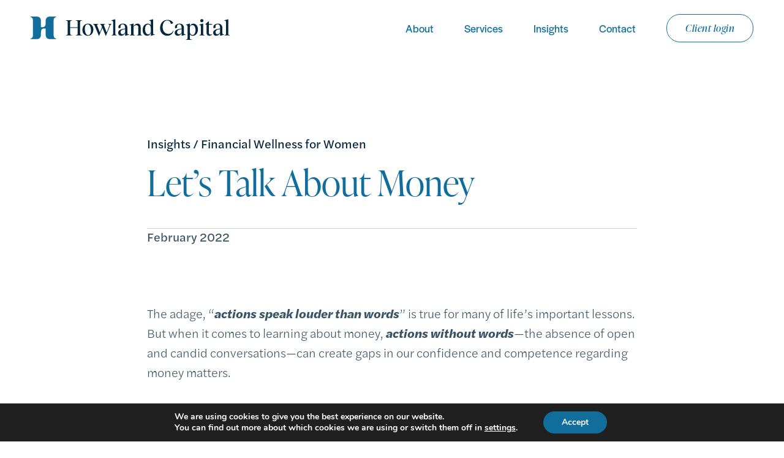

--- FILE ---
content_type: text/html; charset=UTF-8
request_url: https://howlandcapital.com/insights/lets-talk-about-money/
body_size: 26969
content:
<!doctype html>
<html lang="en-US">

<head>
	<meta charset="UTF-8">
<script>
var gform;gform||(document.addEventListener("gform_main_scripts_loaded",function(){gform.scriptsLoaded=!0}),document.addEventListener("gform/theme/scripts_loaded",function(){gform.themeScriptsLoaded=!0}),window.addEventListener("DOMContentLoaded",function(){gform.domLoaded=!0}),gform={domLoaded:!1,scriptsLoaded:!1,themeScriptsLoaded:!1,isFormEditor:()=>"function"==typeof InitializeEditor,callIfLoaded:function(o){return!(!gform.domLoaded||!gform.scriptsLoaded||!gform.themeScriptsLoaded&&!gform.isFormEditor()||(gform.isFormEditor()&&console.warn("The use of gform.initializeOnLoaded() is deprecated in the form editor context and will be removed in Gravity Forms 3.1."),o(),0))},initializeOnLoaded:function(o){gform.callIfLoaded(o)||(document.addEventListener("gform_main_scripts_loaded",()=>{gform.scriptsLoaded=!0,gform.callIfLoaded(o)}),document.addEventListener("gform/theme/scripts_loaded",()=>{gform.themeScriptsLoaded=!0,gform.callIfLoaded(o)}),window.addEventListener("DOMContentLoaded",()=>{gform.domLoaded=!0,gform.callIfLoaded(o)}))},hooks:{action:{},filter:{}},addAction:function(o,r,e,t){gform.addHook("action",o,r,e,t)},addFilter:function(o,r,e,t){gform.addHook("filter",o,r,e,t)},doAction:function(o){gform.doHook("action",o,arguments)},applyFilters:function(o){return gform.doHook("filter",o,arguments)},removeAction:function(o,r){gform.removeHook("action",o,r)},removeFilter:function(o,r,e){gform.removeHook("filter",o,r,e)},addHook:function(o,r,e,t,n){null==gform.hooks[o][r]&&(gform.hooks[o][r]=[]);var d=gform.hooks[o][r];null==n&&(n=r+"_"+d.length),gform.hooks[o][r].push({tag:n,callable:e,priority:t=null==t?10:t})},doHook:function(r,o,e){var t;if(e=Array.prototype.slice.call(e,1),null!=gform.hooks[r][o]&&((o=gform.hooks[r][o]).sort(function(o,r){return o.priority-r.priority}),o.forEach(function(o){"function"!=typeof(t=o.callable)&&(t=window[t]),"action"==r?t.apply(null,e):e[0]=t.apply(null,e)})),"filter"==r)return e[0]},removeHook:function(o,r,t,n){var e;null!=gform.hooks[o][r]&&(e=(e=gform.hooks[o][r]).filter(function(o,r,e){return!!(null!=n&&n!=o.tag||null!=t&&t!=o.priority)}),gform.hooks[o][r]=e)}});
</script>

	<meta name="viewport" content="width=device-width, initial-scale=1">
	<link rel="profile" href="https://gmpg.org/xfn/11">
	<link rel="stylesheet" href="https://use.typekit.net/gmo4owo.css" rel="preload">

	<!-- This site uses the Google Analytics by ExactMetrics plugin v7.5.3 - Using Analytics tracking - https://www.exactmetrics.com/ -->
<script src="//www.googletagmanager.com/gtag/js?id=UA-39546528-1"  data-cfasync="false" data-wpfc-render="false" type="text/javascript" async></script>
<script data-cfasync="false" data-wpfc-render="false" type="text/javascript">
  var em_version = '7.5.3';
  var em_track_user = true;
  var em_no_track_reason = '';

  var disableStrs = [
    'ga-disable-UA-39546528-1',
  ];

  /* Function to detect opted out users */
  function __gtagTrackerIsOptedOut() {
    for ( var index = 0; index < disableStrs.length; index++ ) {
      if ( document.cookie.indexOf( disableStrs[ index ] + '=true' ) > -1 ) {
        return true;
      }
    }

    return false;
  }

  /* Disable tracking if the opt-out cookie exists. */
  if ( __gtagTrackerIsOptedOut() ) {
    for ( var index = 0; index < disableStrs.length; index++ ) {
      window[ disableStrs[ index ] ] = true;
    }
  }

  /* Opt-out function */
  function __gtagTrackerOptout() {
    for ( var index = 0; index < disableStrs.length; index++ ) {
      document.cookie = disableStrs[ index ] + '=true; expires=Thu, 31 Dec 2099 23:59:59 UTC; path=/';
      window[ disableStrs[ index ] ] = true;
    }
  }

  if ( 'undefined' === typeof gaOptout ) {
    function gaOptout() {
      __gtagTrackerOptout();
    }
  }
  window.dataLayer = window.dataLayer || [];

  window.ExactMetricsDualTracker = {
    helpers: {},
    trackers: {},
  };
  if ( em_track_user ) {
    function __gtagDataLayer() {
      dataLayer.push( arguments );
    }

    function __gtagTracker( type, name, parameters ) {
      if (!parameters) {
        parameters = {};
      }

      if (parameters.send_to) {
        __gtagDataLayer.apply( null, arguments );
        return;
      }

      if ( type === 'event' ) {

        parameters.send_to = exactmetrics_frontend.ua;
        __gtagDataLayer( type, name, parameters );
      } else {
        __gtagDataLayer.apply( null, arguments );
      }
    }
    __gtagTracker( 'js', new Date() );
    __gtagTracker( 'set', {
      'developer_id.dNDMyYj' : true,
    } );
    __gtagTracker( 'config', 'UA-39546528-1', {"forceSSL":"true"} );
    window.gtag = __gtagTracker;											(function () {
      /* https://developers.google.com/analytics/devguides/collection/analyticsjs/ */
      /* ga and __gaTracker compatibility shim. */
      var noopfn = function () {
        return null;
      };
      var newtracker = function () {
        return new Tracker();
      };
      var Tracker = function () {
        return null;
      };
      var p = Tracker.prototype;
      p.get = noopfn;
      p.set = noopfn;
      p.send = function (){
        var args = Array.prototype.slice.call(arguments);
        args.unshift( 'send' );
        __gaTracker.apply(null, args);
      };
      var __gaTracker = function () {
        var len = arguments.length;
        if ( len === 0 ) {
          return;
        }
        var f = arguments[len - 1];
        if ( typeof f !== 'object' || f === null || typeof f.hitCallback !== 'function' ) {
          if ( 'send' === arguments[0] ) {
            var hitConverted, hitObject = false, action;
            if ( 'event' === arguments[1] ) {
              if ( 'undefined' !== typeof arguments[3] ) {
                hitObject = {
                  'eventAction': arguments[3],
                  'eventCategory': arguments[2],
                  'eventLabel': arguments[4],
                  'value': arguments[5] ? arguments[5] : 1,
                }
              }
            }
            if ( 'pageview' === arguments[1] ) {
              if ( 'undefined' !== typeof arguments[2] ) {
                hitObject = {
                  'eventAction': 'page_view',
                  'page_path' : arguments[2],
                }
              }
            }
            if ( typeof arguments[2] === 'object' ) {
              hitObject = arguments[2];
            }
            if ( typeof arguments[5] === 'object' ) {
              Object.assign( hitObject, arguments[5] );
            }
            if ( 'undefined' !== typeof arguments[1].hitType ) {
              hitObject = arguments[1];
              if ( 'pageview' === hitObject.hitType ) {
                hitObject.eventAction = 'page_view';
              }
            }
            if ( hitObject ) {
              action = 'timing' === arguments[1].hitType ? 'timing_complete' : hitObject.eventAction;
              hitConverted = mapArgs( hitObject );
              __gtagTracker( 'event', action, hitConverted );
            }
          }
          return;
        }

        function mapArgs( args ) {
          var arg, hit = {};
          var gaMap = {
            'eventCategory': 'event_category',
            'eventAction': 'event_action',
            'eventLabel': 'event_label',
            'eventValue': 'event_value',
            'nonInteraction': 'non_interaction',
            'timingCategory': 'event_category',
            'timingVar': 'name',
            'timingValue': 'value',
            'timingLabel': 'event_label',
            'page' : 'page_path',
            'location' : 'page_location',
            'title' : 'page_title',
          };
          for ( arg in args ) {
            if ( ! ( ! args.hasOwnProperty(arg) || ! gaMap.hasOwnProperty(arg) ) ) {
              hit[gaMap[arg]] = args[arg];
            } else {
              hit[arg] = args[arg];
            }
          }
          return hit;
        }

        try {
          f.hitCallback();
        } catch ( ex ) {
        }
      };
      __gaTracker.create = newtracker;
      __gaTracker.getByName = newtracker;
      __gaTracker.getAll = function () {
        return [];
      };
      __gaTracker.remove = noopfn;
      __gaTracker.loaded = true;
      window['__gaTracker'] = __gaTracker;
    })();
  } else {
    console.log( "" );
    ( function () {
      function __gtagTracker() {
        return null;
      }
      window['__gtagTracker'] = __gtagTracker;
      window['gtag'] = __gtagTracker;
    } )();
  }
</script>
<!-- / Google Analytics by ExactMetrics -->

<!-- Google tag (gtag.js) --> <script async src=https://www.googletagmanager.com/gtag/js?id=G-M8WTW313RM></script> <script> window.dataLayer = window.dataLayer || []; function gtag(){dataLayer.push(arguments);} gtag('js', new Date()); gtag('config', 'G-M8WTW313RM'); </script>	<meta name='robots' content='index, follow, max-image-preview:large, max-snippet:-1, max-video-preview:-1' />

	<!-- This site is optimized with the Yoast SEO plugin v26.6 - https://yoast.com/wordpress/plugins/seo/ -->
	<title>Let&#039;s Talk About Money - Howland Capital</title>
	<link rel="canonical" href="https://www.howlandcapital.com/insights/lets-talk-about-money/" />
	<meta property="og:locale" content="en_US" />
	<meta property="og:type" content="article" />
	<meta property="og:title" content="Let&#039;s Talk About Money - Howland Capital" />
	<meta property="og:url" content="https://www.howlandcapital.com/insights/lets-talk-about-money/" />
	<meta property="og:site_name" content="Howland Capital" />
	<meta property="article:modified_time" content="2022-05-25T13:54:33+00:00" />
	<meta name="twitter:card" content="summary_large_image" />
	<script type="application/ld+json" class="yoast-schema-graph">{"@context":"https://schema.org","@graph":[{"@type":"WebPage","@id":"https://www.howlandcapital.com/insights/lets-talk-about-money/","url":"https://www.howlandcapital.com/insights/lets-talk-about-money/","name":"Let's Talk About Money - Howland Capital","isPartOf":{"@id":"https://howlandcapital.com/#website"},"datePublished":"2022-02-15T15:13:35+00:00","dateModified":"2022-05-25T13:54:33+00:00","breadcrumb":{"@id":"https://www.howlandcapital.com/insights/lets-talk-about-money/#breadcrumb"},"inLanguage":"en-US","potentialAction":[{"@type":"ReadAction","target":["https://www.howlandcapital.com/insights/lets-talk-about-money/"]}]},{"@type":"BreadcrumbList","@id":"https://www.howlandcapital.com/insights/lets-talk-about-money/#breadcrumb","itemListElement":[{"@type":"ListItem","position":1,"name":"Home","item":"https://howlandcapital.com/"},{"@type":"ListItem","position":2,"name":"Insights","item":"https://howlandcapital.com/insights/"},{"@type":"ListItem","position":3,"name":"Let&#8217;s Talk About Money"}]},{"@type":"WebSite","@id":"https://howlandcapital.com/#website","url":"https://howlandcapital.com/","name":"Howland Capital","description":"Founded on family. Built on trust.","publisher":{"@id":"https://howlandcapital.com/#organization"},"potentialAction":[{"@type":"SearchAction","target":{"@type":"EntryPoint","urlTemplate":"https://howlandcapital.com/?s={search_term_string}"},"query-input":{"@type":"PropertyValueSpecification","valueRequired":true,"valueName":"search_term_string"}}],"inLanguage":"en-US"},{"@type":"Organization","@id":"https://howlandcapital.com/#organization","name":"Howland Capital","alternateName":"Howland Capital Management","url":"https://howlandcapital.com/","logo":{"@type":"ImageObject","inLanguage":"en-US","@id":"https://howlandcapital.com/#/schema/logo/image/","url":"https://howlandcapital.com/wp-content/uploads/2025/10/howland-capital-logo.png","contentUrl":"https://howlandcapital.com/wp-content/uploads/2025/10/howland-capital-logo.png","width":696,"height":696,"caption":"Howland Capital"},"image":{"@id":"https://howlandcapital.com/#/schema/logo/image/"},"sameAs":["https://www.linkedin.com/company/howland-capital/"]}]}</script>
	<!-- / Yoast SEO plugin. -->


<link rel='dns-prefetch' href='//howlandcapital.com' />
<link rel="alternate" type="application/rss+xml" title="Howland Capital &raquo; Feed" href="https://howlandcapital.com/feed/" />
<link rel="alternate" type="application/rss+xml" title="Howland Capital &raquo; Comments Feed" href="https://howlandcapital.com/comments/feed/" />
<link rel="alternate" title="oEmbed (JSON)" type="application/json+oembed" href="https://howlandcapital.com/wp-json/oembed/1.0/embed?url=https%3A%2F%2Fhowlandcapital.com%2Finsights%2Flets-talk-about-money%2F" />
<link rel="alternate" title="oEmbed (XML)" type="text/xml+oembed" href="https://howlandcapital.com/wp-json/oembed/1.0/embed?url=https%3A%2F%2Fhowlandcapital.com%2Finsights%2Flets-talk-about-money%2F&#038;format=xml" />
		<style>
			.lazyload,
			.lazyloading {
				max-width: 100%;
			}
		</style>
				<!-- This site uses the Google Analytics by ExactMetrics plugin v8.11.1 - Using Analytics tracking - https://www.exactmetrics.com/ -->
		<!-- Note: ExactMetrics is not currently configured on this site. The site owner needs to authenticate with Google Analytics in the ExactMetrics settings panel. -->
					<!-- No tracking code set -->
				<!-- / Google Analytics by ExactMetrics -->
		<style id='wp-img-auto-sizes-contain-inline-css'>
img:is([sizes=auto i],[sizes^="auto," i]){contain-intrinsic-size:3000px 1500px}
/*# sourceURL=wp-img-auto-sizes-contain-inline-css */
</style>
<style id='classic-theme-styles-inline-css'>
/*! This file is auto-generated */
.wp-block-button__link{color:#fff;background-color:#32373c;border-radius:9999px;box-shadow:none;text-decoration:none;padding:calc(.667em + 2px) calc(1.333em + 2px);font-size:1.125em}.wp-block-file__button{background:#32373c;color:#fff;text-decoration:none}
/*# sourceURL=/wp-includes/css/classic-themes.min.css */
</style>
<link rel='stylesheet' id='howland-capital-page-style-css' href='https://howlandcapital.com/wp-content/themes/howland-capital/assets/build/single-insights.min.css?ver=1768934464' media='all' />
<link rel='stylesheet' id='moove_gdpr_frontend-css' href='https://howlandcapital.com/wp-content/plugins/gdpr-cookie-compliance/dist/styles/gdpr-main.css?ver=5.0.9' media='all' />
<style id='moove_gdpr_frontend-inline-css'>
#moove_gdpr_cookie_modal,#moove_gdpr_cookie_info_bar,.gdpr_cookie_settings_shortcode_content{font-family:&#039;Nunito&#039;,sans-serif}#moove_gdpr_save_popup_settings_button{background-color:#373737;color:#fff}#moove_gdpr_save_popup_settings_button:hover{background-color:#000}#moove_gdpr_cookie_info_bar .moove-gdpr-info-bar-container .moove-gdpr-info-bar-content a.mgbutton,#moove_gdpr_cookie_info_bar .moove-gdpr-info-bar-container .moove-gdpr-info-bar-content button.mgbutton{background-color:#116e9c}#moove_gdpr_cookie_modal .moove-gdpr-modal-content .moove-gdpr-modal-footer-content .moove-gdpr-button-holder a.mgbutton,#moove_gdpr_cookie_modal .moove-gdpr-modal-content .moove-gdpr-modal-footer-content .moove-gdpr-button-holder button.mgbutton,.gdpr_cookie_settings_shortcode_content .gdpr-shr-button.button-green{background-color:#116e9c;border-color:#116e9c}#moove_gdpr_cookie_modal .moove-gdpr-modal-content .moove-gdpr-modal-footer-content .moove-gdpr-button-holder a.mgbutton:hover,#moove_gdpr_cookie_modal .moove-gdpr-modal-content .moove-gdpr-modal-footer-content .moove-gdpr-button-holder button.mgbutton:hover,.gdpr_cookie_settings_shortcode_content .gdpr-shr-button.button-green:hover{background-color:#fff;color:#116e9c}#moove_gdpr_cookie_modal .moove-gdpr-modal-content .moove-gdpr-modal-close i,#moove_gdpr_cookie_modal .moove-gdpr-modal-content .moove-gdpr-modal-close span.gdpr-icon{background-color:#116e9c;border:1px solid #116e9c}#moove_gdpr_cookie_info_bar span.moove-gdpr-infobar-allow-all.focus-g,#moove_gdpr_cookie_info_bar span.moove-gdpr-infobar-allow-all:focus,#moove_gdpr_cookie_info_bar button.moove-gdpr-infobar-allow-all.focus-g,#moove_gdpr_cookie_info_bar button.moove-gdpr-infobar-allow-all:focus,#moove_gdpr_cookie_info_bar span.moove-gdpr-infobar-reject-btn.focus-g,#moove_gdpr_cookie_info_bar span.moove-gdpr-infobar-reject-btn:focus,#moove_gdpr_cookie_info_bar button.moove-gdpr-infobar-reject-btn.focus-g,#moove_gdpr_cookie_info_bar button.moove-gdpr-infobar-reject-btn:focus,#moove_gdpr_cookie_info_bar span.change-settings-button.focus-g,#moove_gdpr_cookie_info_bar span.change-settings-button:focus,#moove_gdpr_cookie_info_bar button.change-settings-button.focus-g,#moove_gdpr_cookie_info_bar button.change-settings-button:focus{-webkit-box-shadow:0 0 1px 3px #116e9c;-moz-box-shadow:0 0 1px 3px #116e9c;box-shadow:0 0 1px 3px #116e9c}#moove_gdpr_cookie_modal .moove-gdpr-modal-content .moove-gdpr-modal-close i:hover,#moove_gdpr_cookie_modal .moove-gdpr-modal-content .moove-gdpr-modal-close span.gdpr-icon:hover,#moove_gdpr_cookie_info_bar span[data-href]>u.change-settings-button{color:#116e9c}#moove_gdpr_cookie_modal .moove-gdpr-modal-content .moove-gdpr-modal-left-content #moove-gdpr-menu li.menu-item-selected a span.gdpr-icon,#moove_gdpr_cookie_modal .moove-gdpr-modal-content .moove-gdpr-modal-left-content #moove-gdpr-menu li.menu-item-selected button span.gdpr-icon{color:inherit}#moove_gdpr_cookie_modal .moove-gdpr-modal-content .moove-gdpr-modal-left-content #moove-gdpr-menu li a span.gdpr-icon,#moove_gdpr_cookie_modal .moove-gdpr-modal-content .moove-gdpr-modal-left-content #moove-gdpr-menu li button span.gdpr-icon{color:inherit}#moove_gdpr_cookie_modal .gdpr-acc-link{line-height:0;font-size:0;color:transparent;position:absolute}#moove_gdpr_cookie_modal .moove-gdpr-modal-content .moove-gdpr-modal-close:hover i,#moove_gdpr_cookie_modal .moove-gdpr-modal-content .moove-gdpr-modal-left-content #moove-gdpr-menu li a,#moove_gdpr_cookie_modal .moove-gdpr-modal-content .moove-gdpr-modal-left-content #moove-gdpr-menu li button,#moove_gdpr_cookie_modal .moove-gdpr-modal-content .moove-gdpr-modal-left-content #moove-gdpr-menu li button i,#moove_gdpr_cookie_modal .moove-gdpr-modal-content .moove-gdpr-modal-left-content #moove-gdpr-menu li a i,#moove_gdpr_cookie_modal .moove-gdpr-modal-content .moove-gdpr-tab-main .moove-gdpr-tab-main-content a:hover,#moove_gdpr_cookie_info_bar.moove-gdpr-dark-scheme .moove-gdpr-info-bar-container .moove-gdpr-info-bar-content a.mgbutton:hover,#moove_gdpr_cookie_info_bar.moove-gdpr-dark-scheme .moove-gdpr-info-bar-container .moove-gdpr-info-bar-content button.mgbutton:hover,#moove_gdpr_cookie_info_bar.moove-gdpr-dark-scheme .moove-gdpr-info-bar-container .moove-gdpr-info-bar-content a:hover,#moove_gdpr_cookie_info_bar.moove-gdpr-dark-scheme .moove-gdpr-info-bar-container .moove-gdpr-info-bar-content button:hover,#moove_gdpr_cookie_info_bar.moove-gdpr-dark-scheme .moove-gdpr-info-bar-container .moove-gdpr-info-bar-content span.change-settings-button:hover,#moove_gdpr_cookie_info_bar.moove-gdpr-dark-scheme .moove-gdpr-info-bar-container .moove-gdpr-info-bar-content button.change-settings-button:hover,#moove_gdpr_cookie_info_bar.moove-gdpr-dark-scheme .moove-gdpr-info-bar-container .moove-gdpr-info-bar-content u.change-settings-button:hover,#moove_gdpr_cookie_info_bar span[data-href]>u.change-settings-button,#moove_gdpr_cookie_info_bar.moove-gdpr-dark-scheme .moove-gdpr-info-bar-container .moove-gdpr-info-bar-content a.mgbutton.focus-g,#moove_gdpr_cookie_info_bar.moove-gdpr-dark-scheme .moove-gdpr-info-bar-container .moove-gdpr-info-bar-content button.mgbutton.focus-g,#moove_gdpr_cookie_info_bar.moove-gdpr-dark-scheme .moove-gdpr-info-bar-container .moove-gdpr-info-bar-content a.focus-g,#moove_gdpr_cookie_info_bar.moove-gdpr-dark-scheme .moove-gdpr-info-bar-container .moove-gdpr-info-bar-content button.focus-g,#moove_gdpr_cookie_info_bar.moove-gdpr-dark-scheme .moove-gdpr-info-bar-container .moove-gdpr-info-bar-content a.mgbutton:focus,#moove_gdpr_cookie_info_bar.moove-gdpr-dark-scheme .moove-gdpr-info-bar-container .moove-gdpr-info-bar-content button.mgbutton:focus,#moove_gdpr_cookie_info_bar.moove-gdpr-dark-scheme .moove-gdpr-info-bar-container .moove-gdpr-info-bar-content a:focus,#moove_gdpr_cookie_info_bar.moove-gdpr-dark-scheme .moove-gdpr-info-bar-container .moove-gdpr-info-bar-content button:focus,#moove_gdpr_cookie_info_bar.moove-gdpr-dark-scheme .moove-gdpr-info-bar-container .moove-gdpr-info-bar-content span.change-settings-button.focus-g,span.change-settings-button:focus,button.change-settings-button.focus-g,button.change-settings-button:focus,#moove_gdpr_cookie_info_bar.moove-gdpr-dark-scheme .moove-gdpr-info-bar-container .moove-gdpr-info-bar-content u.change-settings-button.focus-g,#moove_gdpr_cookie_info_bar.moove-gdpr-dark-scheme .moove-gdpr-info-bar-container .moove-gdpr-info-bar-content u.change-settings-button:focus{color:#116e9c}#moove_gdpr_cookie_modal .moove-gdpr-branding.focus-g span,#moove_gdpr_cookie_modal .moove-gdpr-modal-content .moove-gdpr-tab-main a.focus-g,#moove_gdpr_cookie_modal .moove-gdpr-modal-content .moove-gdpr-tab-main .gdpr-cd-details-toggle.focus-g{color:#116e9c}#moove_gdpr_cookie_modal.gdpr_lightbox-hide{display:none}
/*# sourceURL=moove_gdpr_frontend-inline-css */
</style>
<script src="https://howlandcapital.com/wp-includes/js/jquery/jquery.min.js?ver=3.7.1" id="jquery-core-js"></script>
<link rel="https://api.w.org/" href="https://howlandcapital.com/wp-json/" /><link rel="EditURI" type="application/rsd+xml" title="RSD" href="https://howlandcapital.com/xmlrpc.php?rsd" />
<meta name="generator" content="WordPress 6.9" />
<link rel='shortlink' href='https://howlandcapital.com/?p=933' />
		<script>
			document.documentElement.className = document.documentElement.className.replace('no-js', 'js');
		</script>
				<style>
			.no-js img.lazyload {
				display: none;
			}

			figure.wp-block-image img.lazyloading {
				min-width: 150px;
			}

			.lazyload,
			.lazyloading {
				--smush-placeholder-width: 100px;
				--smush-placeholder-aspect-ratio: 1/1;
				width: var(--smush-image-width, var(--smush-placeholder-width)) !important;
				aspect-ratio: var(--smush-image-aspect-ratio, var(--smush-placeholder-aspect-ratio)) !important;
			}

						.lazyload, .lazyloading {
				opacity: 0;
			}

			.lazyloaded {
				opacity: 1;
				transition: opacity 400ms;
				transition-delay: 0ms;
			}

					</style>
		<link rel="icon" href="https://howlandcapital.com/wp-content/uploads/2022/01/favicon.svg" sizes="32x32" />
<link rel="icon" href="https://howlandcapital.com/wp-content/uploads/2022/01/favicon.svg" sizes="192x192" />
<link rel="apple-touch-icon" href="https://howlandcapital.com/wp-content/uploads/2022/01/favicon.svg" />
<meta name="msapplication-TileImage" content="https://howlandcapital.com/wp-content/uploads/2022/01/favicon.svg" />
		<style id="wp-custom-css">
			/* hiding CAPTCHA field */
#field_3_7 {
	visibility: hidden;
}		</style>
		<style id='global-styles-inline-css'>
:root{--wp--preset--aspect-ratio--square: 1;--wp--preset--aspect-ratio--4-3: 4/3;--wp--preset--aspect-ratio--3-4: 3/4;--wp--preset--aspect-ratio--3-2: 3/2;--wp--preset--aspect-ratio--2-3: 2/3;--wp--preset--aspect-ratio--16-9: 16/9;--wp--preset--aspect-ratio--9-16: 9/16;--wp--preset--color--black: #000000;--wp--preset--color--cyan-bluish-gray: #abb8c3;--wp--preset--color--white: #ffffff;--wp--preset--color--pale-pink: #f78da7;--wp--preset--color--vivid-red: #cf2e2e;--wp--preset--color--luminous-vivid-orange: #ff6900;--wp--preset--color--luminous-vivid-amber: #fcb900;--wp--preset--color--light-green-cyan: #7bdcb5;--wp--preset--color--vivid-green-cyan: #00d084;--wp--preset--color--pale-cyan-blue: #8ed1fc;--wp--preset--color--vivid-cyan-blue: #0693e3;--wp--preset--color--vivid-purple: #9b51e0;--wp--preset--gradient--vivid-cyan-blue-to-vivid-purple: linear-gradient(135deg,rgb(6,147,227) 0%,rgb(155,81,224) 100%);--wp--preset--gradient--light-green-cyan-to-vivid-green-cyan: linear-gradient(135deg,rgb(122,220,180) 0%,rgb(0,208,130) 100%);--wp--preset--gradient--luminous-vivid-amber-to-luminous-vivid-orange: linear-gradient(135deg,rgb(252,185,0) 0%,rgb(255,105,0) 100%);--wp--preset--gradient--luminous-vivid-orange-to-vivid-red: linear-gradient(135deg,rgb(255,105,0) 0%,rgb(207,46,46) 100%);--wp--preset--gradient--very-light-gray-to-cyan-bluish-gray: linear-gradient(135deg,rgb(238,238,238) 0%,rgb(169,184,195) 100%);--wp--preset--gradient--cool-to-warm-spectrum: linear-gradient(135deg,rgb(74,234,220) 0%,rgb(151,120,209) 20%,rgb(207,42,186) 40%,rgb(238,44,130) 60%,rgb(251,105,98) 80%,rgb(254,248,76) 100%);--wp--preset--gradient--blush-light-purple: linear-gradient(135deg,rgb(255,206,236) 0%,rgb(152,150,240) 100%);--wp--preset--gradient--blush-bordeaux: linear-gradient(135deg,rgb(254,205,165) 0%,rgb(254,45,45) 50%,rgb(107,0,62) 100%);--wp--preset--gradient--luminous-dusk: linear-gradient(135deg,rgb(255,203,112) 0%,rgb(199,81,192) 50%,rgb(65,88,208) 100%);--wp--preset--gradient--pale-ocean: linear-gradient(135deg,rgb(255,245,203) 0%,rgb(182,227,212) 50%,rgb(51,167,181) 100%);--wp--preset--gradient--electric-grass: linear-gradient(135deg,rgb(202,248,128) 0%,rgb(113,206,126) 100%);--wp--preset--gradient--midnight: linear-gradient(135deg,rgb(2,3,129) 0%,rgb(40,116,252) 100%);--wp--preset--font-size--small: 13px;--wp--preset--font-size--medium: 20px;--wp--preset--font-size--large: 36px;--wp--preset--font-size--x-large: 42px;--wp--preset--spacing--20: 0.44rem;--wp--preset--spacing--30: 0.67rem;--wp--preset--spacing--40: 1rem;--wp--preset--spacing--50: 1.5rem;--wp--preset--spacing--60: 2.25rem;--wp--preset--spacing--70: 3.38rem;--wp--preset--spacing--80: 5.06rem;--wp--preset--shadow--natural: 6px 6px 9px rgba(0, 0, 0, 0.2);--wp--preset--shadow--deep: 12px 12px 50px rgba(0, 0, 0, 0.4);--wp--preset--shadow--sharp: 6px 6px 0px rgba(0, 0, 0, 0.2);--wp--preset--shadow--outlined: 6px 6px 0px -3px rgb(255, 255, 255), 6px 6px rgb(0, 0, 0);--wp--preset--shadow--crisp: 6px 6px 0px rgb(0, 0, 0);}:where(.is-layout-flex){gap: 0.5em;}:where(.is-layout-grid){gap: 0.5em;}body .is-layout-flex{display: flex;}.is-layout-flex{flex-wrap: wrap;align-items: center;}.is-layout-flex > :is(*, div){margin: 0;}body .is-layout-grid{display: grid;}.is-layout-grid > :is(*, div){margin: 0;}:where(.wp-block-columns.is-layout-flex){gap: 2em;}:where(.wp-block-columns.is-layout-grid){gap: 2em;}:where(.wp-block-post-template.is-layout-flex){gap: 1.25em;}:where(.wp-block-post-template.is-layout-grid){gap: 1.25em;}.has-black-color{color: var(--wp--preset--color--black) !important;}.has-cyan-bluish-gray-color{color: var(--wp--preset--color--cyan-bluish-gray) !important;}.has-white-color{color: var(--wp--preset--color--white) !important;}.has-pale-pink-color{color: var(--wp--preset--color--pale-pink) !important;}.has-vivid-red-color{color: var(--wp--preset--color--vivid-red) !important;}.has-luminous-vivid-orange-color{color: var(--wp--preset--color--luminous-vivid-orange) !important;}.has-luminous-vivid-amber-color{color: var(--wp--preset--color--luminous-vivid-amber) !important;}.has-light-green-cyan-color{color: var(--wp--preset--color--light-green-cyan) !important;}.has-vivid-green-cyan-color{color: var(--wp--preset--color--vivid-green-cyan) !important;}.has-pale-cyan-blue-color{color: var(--wp--preset--color--pale-cyan-blue) !important;}.has-vivid-cyan-blue-color{color: var(--wp--preset--color--vivid-cyan-blue) !important;}.has-vivid-purple-color{color: var(--wp--preset--color--vivid-purple) !important;}.has-black-background-color{background-color: var(--wp--preset--color--black) !important;}.has-cyan-bluish-gray-background-color{background-color: var(--wp--preset--color--cyan-bluish-gray) !important;}.has-white-background-color{background-color: var(--wp--preset--color--white) !important;}.has-pale-pink-background-color{background-color: var(--wp--preset--color--pale-pink) !important;}.has-vivid-red-background-color{background-color: var(--wp--preset--color--vivid-red) !important;}.has-luminous-vivid-orange-background-color{background-color: var(--wp--preset--color--luminous-vivid-orange) !important;}.has-luminous-vivid-amber-background-color{background-color: var(--wp--preset--color--luminous-vivid-amber) !important;}.has-light-green-cyan-background-color{background-color: var(--wp--preset--color--light-green-cyan) !important;}.has-vivid-green-cyan-background-color{background-color: var(--wp--preset--color--vivid-green-cyan) !important;}.has-pale-cyan-blue-background-color{background-color: var(--wp--preset--color--pale-cyan-blue) !important;}.has-vivid-cyan-blue-background-color{background-color: var(--wp--preset--color--vivid-cyan-blue) !important;}.has-vivid-purple-background-color{background-color: var(--wp--preset--color--vivid-purple) !important;}.has-black-border-color{border-color: var(--wp--preset--color--black) !important;}.has-cyan-bluish-gray-border-color{border-color: var(--wp--preset--color--cyan-bluish-gray) !important;}.has-white-border-color{border-color: var(--wp--preset--color--white) !important;}.has-pale-pink-border-color{border-color: var(--wp--preset--color--pale-pink) !important;}.has-vivid-red-border-color{border-color: var(--wp--preset--color--vivid-red) !important;}.has-luminous-vivid-orange-border-color{border-color: var(--wp--preset--color--luminous-vivid-orange) !important;}.has-luminous-vivid-amber-border-color{border-color: var(--wp--preset--color--luminous-vivid-amber) !important;}.has-light-green-cyan-border-color{border-color: var(--wp--preset--color--light-green-cyan) !important;}.has-vivid-green-cyan-border-color{border-color: var(--wp--preset--color--vivid-green-cyan) !important;}.has-pale-cyan-blue-border-color{border-color: var(--wp--preset--color--pale-cyan-blue) !important;}.has-vivid-cyan-blue-border-color{border-color: var(--wp--preset--color--vivid-cyan-blue) !important;}.has-vivid-purple-border-color{border-color: var(--wp--preset--color--vivid-purple) !important;}.has-vivid-cyan-blue-to-vivid-purple-gradient-background{background: var(--wp--preset--gradient--vivid-cyan-blue-to-vivid-purple) !important;}.has-light-green-cyan-to-vivid-green-cyan-gradient-background{background: var(--wp--preset--gradient--light-green-cyan-to-vivid-green-cyan) !important;}.has-luminous-vivid-amber-to-luminous-vivid-orange-gradient-background{background: var(--wp--preset--gradient--luminous-vivid-amber-to-luminous-vivid-orange) !important;}.has-luminous-vivid-orange-to-vivid-red-gradient-background{background: var(--wp--preset--gradient--luminous-vivid-orange-to-vivid-red) !important;}.has-very-light-gray-to-cyan-bluish-gray-gradient-background{background: var(--wp--preset--gradient--very-light-gray-to-cyan-bluish-gray) !important;}.has-cool-to-warm-spectrum-gradient-background{background: var(--wp--preset--gradient--cool-to-warm-spectrum) !important;}.has-blush-light-purple-gradient-background{background: var(--wp--preset--gradient--blush-light-purple) !important;}.has-blush-bordeaux-gradient-background{background: var(--wp--preset--gradient--blush-bordeaux) !important;}.has-luminous-dusk-gradient-background{background: var(--wp--preset--gradient--luminous-dusk) !important;}.has-pale-ocean-gradient-background{background: var(--wp--preset--gradient--pale-ocean) !important;}.has-electric-grass-gradient-background{background: var(--wp--preset--gradient--electric-grass) !important;}.has-midnight-gradient-background{background: var(--wp--preset--gradient--midnight) !important;}.has-small-font-size{font-size: var(--wp--preset--font-size--small) !important;}.has-medium-font-size{font-size: var(--wp--preset--font-size--medium) !important;}.has-large-font-size{font-size: var(--wp--preset--font-size--large) !important;}.has-x-large-font-size{font-size: var(--wp--preset--font-size--x-large) !important;}
/*# sourceURL=global-styles-inline-css */
</style>
<link rel='stylesheet' id='gform_basic-css' href='https://howlandcapital.com/wp-content/plugins/gravityforms/assets/css/dist/basic.min.css?ver=2.9.24' media='all' />
<link rel='stylesheet' id='gform_theme_components-css' href='https://howlandcapital.com/wp-content/plugins/gravityforms/assets/css/dist/theme-components.min.css?ver=2.9.24' media='all' />
<link rel='stylesheet' id='gform_theme-css' href='https://howlandcapital.com/wp-content/plugins/gravityforms/assets/css/dist/theme.min.css?ver=2.9.24' media='all' />
</head>

<body class="wp-singular insights-template-default single single-insights postid-933 wp-theme-howland-capital" data-barba="wrapper">
		
	<div id="page" class="site">

		<header id="masthead" class="site-header">

			
<div class="navbar " navbar-functions>

    <div class="navbar__container container">

                            <a href="/" class="navbar__logo-container">
                <img data-src="https://howlandcapital.com/wp-content/uploads/2022/01/Howland-Logo.svg" alt="https://howlandcapital.com/wp-content/uploads/2022/01/Howland-Logo.svg" class="navbar__logo navbar__logo--dark lazyload" src="[data-uri]">
                <img data-src="https://howlandcapital.com/wp-content/uploads/2022/01/Howland-Logo-light.svg" alt="https://howlandcapital.com/wp-content/uploads/2022/01/Howland-Logo-light.svg" class="navbar__logo navbar__logo--white lazyload" src="[data-uri]">
            </a>
        
                <button class="navbar__toggler" aria-expanded="false" toggler-menu>
            <span></span>
            <span></span>
            <span></span>
        </button>
        
        <div id="js-menu-container" class="navbar__menu"><ul id="navbar-menu" class="menu"><li id="menu-item-169" class="has-dropdown menu-item menu-item-type-post_type menu-item-object-page menu-item-169"><a href="https://howlandcapital.com/about/">About</a><div class="sub-menu about ">
    <!-- Title -->
    <div class="sub-menu__title-container">
        <p class="sub-menu__title">About Us</p>
        <a href="https://howlandcapital.com/about/" class="sub-menu__title-link">Overview</a>
    </div>

    <!-- Links -->
    <div class="sub-menu__links-container ">
        <!-- About Us -->
                    <div class="sub-menu__link-container sub-menu__link-container--only-mobile">
                <a href="https://howlandcapital.com/about/" class="sub-menu__link">Overview</a>
            </div>
                            <div class="sub-menu__link-container">
                    <a href='https://www.howlandcapital.com/about/approach/' target='' class="sub-menu__link">Approach<span></span></a>
                                            <p class="sub-menu__overview">We partner with our clients to consistently provide the highest level of service.</p>
                                    </div>
                            <div class="sub-menu__link-container">
                    <a href='https://www.howlandcapital.com/about/team-members/' target='' class="sub-menu__link">Our People<span></span></a>
                                            <p class="sub-menu__overview">We are a team of seasoned investment
professionals committed to always putting our
clients’ interests first.</p>
                                    </div>
                            <div class="sub-menu__link-container">
                    <a href='https://www.howlandcapital.com/about/history/' target='' class="sub-menu__link">History<span></span></a>
                                            <p class="sub-menu__overview">Since 1967, we have been a privately owned
SEC registered investment advisor with a
business model designed to serve the long-term
interests of our clients.</p>
                                    </div>
                            <div class="sub-menu__link-container">
                    <a href='https://www.howlandcapital.com/about/careers/' target='' class="sub-menu__link">Careers<span></span></a>
                                            <p class="sub-menu__overview">We believe in
empowering our partners and employees to
succeed.</p>
                                    </div>
                            <div class="sub-menu__link-container">
                    <a href='https://www.howlandcapital.com/about/our-culture/' target='' class="sub-menu__link">Our Culture<span></span></a>
                                            <p class="sub-menu__overview">Our team of experienced professionals is driven, and upholds the highest ethical standards. We know that a strong, collaborative culture is key to delivering an exceptional client experience.</p>
                                    </div>
                            <!--  Services -->
                <!-- Insights -->
            </div>

    <!-- Featured Insight -->
        <div class="sub-menu__featured-insight">
        <p>Featured Insight</p>
         
        <a href="https://howlandcapital.com/insights/lets-talk-about-money/" class="sub-menu__featured-insight-title">Let&#8217;s Talk About Money</a>
    </div>

</div></li>
<li id="menu-item-176" class="has-dropdown menu-item menu-item-type-post_type_archive menu-item-object-services menu-item-176"><a href="https://howlandcapital.com/services/">Services</a><div class="sub-menu services ">
    <!-- Title -->
    <div class="sub-menu__title-container">
        <p class="sub-menu__title">Services</p>
        <a href="https://howlandcapital.com/services/" class="sub-menu__title-link">Overview</a>
    </div>

    <!-- Links -->
    <div class="sub-menu__links-container ">
        <!-- About Us -->
                <!--  Services -->
                    <div class="sub-menu__link-container sub-menu__link-container--only-mobile">
                <a href="https://howlandcapital.com/services/" class="sub-menu__link">Overview</a>
            </div>
                            <div class="sub-menu__link-container">
                    <a href='https://www.howlandcapital.com/services/investment-management/' target='' class="sub-menu__link">Investment Management<span></span></a>
                                            <p class="sub-menu__overview">We provide highly customized wealth management solutions to our clients.</p>
                                    </div>
                            <div class="sub-menu__link-container">
                    <a href='https://www.howlandcapital.com/services/retirement-planning/' target='' class="sub-menu__link">Retirement Planning<span></span></a>
                                            <p class="sub-menu__overview">A sustainable plan is also a flexible one. </p>
                                    </div>
                            <div class="sub-menu__link-container">
                    <a href='https://www.howlandcapital.com/services/tax-planning-prep-advice/' target='' class="sub-menu__link">Tax Planning, Preparation &amp; Advice<span></span></a>
                                            <p class="sub-menu__overview">We will work with you and provide solid guidance on tax-related issues. </p>
                                    </div>
                            <div class="sub-menu__link-container">
                    <a href='https://www.howlandcapital.com/services/trust-services/' target='' class="sub-menu__link">Trust Services<span></span></a>
                                            <p class="sub-menu__overview">Trusts are the core of what we do. </p>
                                    </div>
                            <div class="sub-menu__link-container">
                    <a href='https://www.howlandcapital.com/services/philanthropic-advisory-services/' target='' class="sub-menu__link">Philanthropic Advisory Services<span></span></a>
                                            <p class="sub-menu__overview">We provide right-sized support to clients, often engaging multiple generations of a family in meaningful charitable giving.</p>
                                    </div>
                            <div class="sub-menu__link-container">
                    <a href='https://www.howlandcapital.com/services/foundations-endowments/' target='' class="sub-menu__link">Foundations &amp; Endowments<span></span></a>
                                            <p class="sub-menu__overview">We help family and charitable foundation clients address a broad range of philanthropic needs.</p>
                                    </div>
                            <div class="sub-menu__link-container">
                    <a href='https://www.howlandcapital.com/services/esg-investing/' target='' class="sub-menu__link">ESG Investing<span></span></a>
                                            <p class="sub-menu__overview">We want to ensure that your portfolio reflects what is important to you. </p>
                                    </div>
                            <div class="sub-menu__link-container">
                    <a href='https://www.howlandcapital.com/services/women-wealth/' target='' class="sub-menu__link">Women &amp; Wealth<span></span></a>
                                            <p class="sub-menu__overview">At Howland Capital, we&#039;re advancing the wealth management experience for women.</p>
                                    </div>
                            <!-- Insights -->
            </div>

    <!-- Featured Insight -->
        <div class="sub-menu__featured-insight">
        <p>Featured Insight</p>
         
        <a href="https://howlandcapital.com/insights/lets-talk-about-money/" class="sub-menu__featured-insight-title">Let&#8217;s Talk About Money</a>
    </div>

</div></li>
<li id="menu-item-173" class="has-dropdown menu-item menu-item-type-post_type_archive menu-item-object-insights menu-item-173"><a href="https://howlandcapital.com/insights/">Insights</a><div class="sub-menu insights ">
    <!-- Title -->
    <div class="sub-menu__title-container">
        <p class="sub-menu__title">Insights</p>
        <a href="https://howlandcapital.com/insights/" class="sub-menu__title-link">View All</a>
    </div>

    <!-- Links -->
    <div class="sub-menu__links-container insights">
        <!-- About Us -->
                <!--  Services -->
                <!-- Insights -->
                    <div class="sub-menu__link-container sub-menu__link-container--only-mobile">
                <a href="https://howlandcapital.com/insights/" class="sub-menu__link">View All<span></span></a>
            </div>
                                            <div class="sub-menu__link-container">
                    <a href='https://howlandcapital.com/insight/company-news/' class="sub-menu__link">Company News<span></span></a>
                    <div class="sub-menu__overview">
                        <p>The latest news on what is happening here at Howland Capital.</p>
                    </div>
                </div>
                                            <div class="sub-menu__link-container">
                    <a href='https://howlandcapital.com/insight/market-commentary/' class="sub-menu__link">Economic &amp; Market Commentary<span></span></a>
                    <div class="sub-menu__overview">
                        <p>Our view and analysis of what is happening with the economy, the market, and equities.</p>
                    </div>
                </div>
                                            <div class="sub-menu__link-container">
                    <a href='https://howlandcapital.com/insight/taxing-matters/' class="sub-menu__link">Taxing Matters<span></span></a>
                    <div class="sub-menu__overview">
                        <p>News and updates on tax related items.</p>
                    </div>
                </div>
                                            <div class="sub-menu__link-container">
                    <a href='https://howlandcapital.com/insight/women/' class="sub-menu__link">Financial Wellness for Women<span></span></a>
                    <div class="sub-menu__overview">
                        <p>Making the financial industry more accessible to women.</p>
                    </div>
                </div>
                                            <div class="sub-menu__link-container">
                    <a href='https://howlandcapital.com/insight/financial-planning/' class="sub-menu__link">Planning &amp; Guidance<span></span></a>
                    <div class="sub-menu__overview">
                        <p>We help plan your financial life by talking about what matters most. Your life. Your family. Your goals for now, and years from now.</p>
                    </div>
                </div>
                                            <div class="sub-menu__link-container">
                    <a href='https://howlandcapital.com/insight/giving-back/' class="sub-menu__link">Giving Back<span></span></a>
                    <div class="sub-menu__overview">
                        <p>At Howland Capital, we support various organizations through time, capital, and talent.</p>
                    </div>
                </div>
                                            <div class="sub-menu__link-container">
                    <a href='https://howlandcapital.com/insight/dei/' class="sub-menu__link">Diversity, Equity, and Inclusion<span></span></a>
                    <div class="sub-menu__overview">
                        <p>We are committed to a culture of diversity, equity, and inclusion.</p>
                    </div>
                </div>
                                            <div class="sub-menu__link-container">
                    <a href='https://howlandcapital.com/insight/podcasts/' class="sub-menu__link">Podcasts<span></span></a>
                    <div class="sub-menu__overview">
                        <p>Listen to our guidance on podcasts where we have been featured.</p>
                    </div>
                </div>
                        </div>

    <!-- Featured Insight -->
        <div class="sub-menu__featured-insight">
        <p>Featured Insight</p>
        <img width="768" height="574" src="https://howlandcapital.com/wp-content/uploads/2025/10/with-rank-5-768x574.png" class="sub-menu__featured-insight-img wp-post-image" alt="" decoding="async" fetchpriority="high" srcset="https://howlandcapital.com/wp-content/uploads/2025/10/with-rank-5-768x574.png 768w, https://howlandcapital.com/wp-content/uploads/2025/10/with-rank-5-300x224.png 300w, https://howlandcapital.com/wp-content/uploads/2025/10/with-rank-5.png 799w" sizes="(max-width: 768px) 100vw, 768px" /> 
        <a href="https://howlandcapital.com/insights/howland-capital-named-7-on-cnbcs-2025-top-100-financial-advisor-list/" class="sub-menu__featured-insight-title">Howland Capital Named #7 on CNBC’s 2025 Top 100 Financial Advisor List!</a>
    </div>

</div></li>
<li id="menu-item-696" class="menu-item menu-item-type-post_type menu-item-object-page menu-item-696"><a href="https://howlandcapital.com/contact-us/">Contact</a></li>
<li id="menu-item-72" class="login-btn menu-item menu-item-type-custom menu-item-object-custom menu-item-has-children menu-item-72"><a href="#">Client login</a>
<ul class="sub-menu">
	<li id="menu-item-393" class="menu-item menu-item-type-custom menu-item-object-custom menu-item-393"><a href="https://howlandcapital.portal.tamaracinc.com/Login.aspx?ReturnUrl=%2f">Howland/Tamarac</a></li>
	<li id="menu-item-394" class="menu-item menu-item-type-custom menu-item-object-custom menu-item-394"><a href="https://login2.fisglobal.com/idp/NAHITRPWL/?ClientID=WeblinkUI&#038;themeName=NAHITHEME53">Natco Weblink</a></li>
	<li id="menu-item-1390" class="menu-item menu-item-type-custom menu-item-object-custom menu-item-1390"><a href="https://client.schwab.com/Login/SignOn/CustomerCenterLogin.aspx?&#038;kc=y&#038;sim=y">Charles Schwab</a></li>
	<li id="menu-item-1460" class="menu-item menu-item-type-custom menu-item-object-custom menu-item-1460"><a href="https://consumer.taxcaddy.com/#/login">TaxCaddy</a></li>
</ul>
</li>
</ul></div>
    </div>

</div>
		</header><!-- #masthead -->

		<div id="content" class="site-content">

	<div id="primary" class="content-area">
		<main id="main" class="site-main" data-barba="container" data-barba-namespace="page">

			<!-- Header -->
			<header class="single-insights__header container">
				<div class="single-insights__header-container">
										<!-- Breadcrumbs -->
					<div class="single-insights__breadcrumbs">
						<a href="https://howlandcapital.com/insights/">Insights</a> 
						<span>/</span>
						<a href="https://howlandcapital.com/insight/women/">Financial Wellness for Women</a>
					</div>
					<!-- Title -->
					<h1	class="single-insights__title">Let&#8217;s Talk About Money</h1>
					<!-- Author + Date -->
					<div class="single-insights__author-date-container">
												<p class="single-insights__date">February 2022</p>
					</div>
				</div>
			</header>

			<!-- Body -->
			<article class="single-insights__body container">
				<div class="single-insights__body-container">
											<div class="single-insights__wysiwyg"><p><!-- wp:paragraph --></p>
<p>The adage, “<em>actions speak louder than words</em>” is true for many of life’s important lessons. But when it comes to learning about money,<em> actions</em> <strong><em>without</em></strong><em> words</em>—the absence of open and candid conversations—can create gaps in our confidence and competence regarding money matters.</p>
<p><!-- /wp:paragraph --></p>
<p><!-- wp:paragraph --></p>
<p>There is not enough conversation about money. In a recent study,<a href="#_ftn1">[1]</a> nearly half of Americans described personal finance as the most challenging topic to discuss with others, more so than other sensitive subjects like death, religion, or politics. Over 60% of women say they would rather talk about <strong><em>anything</em></strong> other than money. Money is often characterized as a leading cause of stress in relationships, and frequently noted as a primary cause of divorce.</p>
<p><!-- /wp:paragraph --></p>
<p><!-- wp:paragraph --></p>
<p>We need strategies to normalize these conversations. Being aware of our own personal relationship to money (how we think and feel about it) fosters a greater sense of control. Once we are aware of the factors and experiences that shape our behaviors regarding money, we can more effectively identify barriers to our learning and gaps in our knowledge. These steps prepare us to make more informed decisions, set aspirational financial goals, and learn what it takes to achieve those goals.</p>
<p><!-- /wp:paragraph --></p>
<p><!-- wp:paragraph --></p>
<p>These conversations should not feel as though they are a measure of financial worth. Rather, these are opportunities to bring the power of sharing into our financial lives and build connections. Learning and sharing with others in a non-judgmental setting helps us understand that everyone has financial anxiety and that we are not alone in our need to address the challenges.</p>
<p><!-- /wp:paragraph --></p>
<p><!-- wp:paragraph --></p>
<p><strong>The importance of using storytelling as a tool</strong></p>
<p><!-- /wp:paragraph --></p>
<p><!-- wp:paragraph --></p>
<p>Research shows that knowing our stories can be a powerful thing when it comes to building resilience and confidence. Emory University psychology professors Dr. Marshall Duke and Dr. Robyn Fivush have studied families for decades, including after the trauma of the 9/11 attacks in the United States. These researchers found that those “who knew more about their families proved to be more resilient, meaning that they could moderate the effects of stress.” Dr. Duke asserts that it is the “oscillating family narrative” that contributes most to the family’s resilience. <a href="#_ftn2">[2]</a>This means that it is important to share both the good times and the painful ones that are a part of any family’s history.</p>
<p><!-- /wp:paragraph --></p>
<p><!-- wp:paragraph --></p>
<p>This concept of storytelling can be applied directly to money. Knowing our money story—the personal experiences, beliefs, and goals that shape our feelings and behaviors about money—can be instrumental in gaining the confidence, control, and connection we need to achieve our money-related goals. Understanding our family’s money story can be instrumental in becoming more comfortable with conversations about money—not only for women, but for the entire family. The concept of “oscillating family narrative” is particularly apt for money stories since, for most families, there are always ups and downs when it comes to our financial lives, and yet we are often reluctant to share those experiences.</p>
<p><!-- /wp:paragraph --></p>
<p><!-- wp:paragraph --></p>
<p><strong>How can we start the conversation?</strong></p>
<p><!-- /wp:paragraph --></p>
<p><!-- wp:paragraph --></p>
<p>Sharing money stories with others helps us become more aware of our attitudes about money and why we feel and act the way we do. Breaking down the topic into manageable parts helps us remove barriers to learning. Below are some thought starters to go deeper in your conversations.</p>
<p><!-- /wp:paragraph --></p>
<p><!-- wp:paragraph --></p>
<p>Formative experiences include the early memories, behaviors and norms around money that we experienced growing up and which shape one’s approach to money today. Our money stories begin forming from a young age and evolve with us. Consider questions such as,</p>
<p><!-- /wp:paragraph --></p>
<p><!-- wp:list --></p>
<ul>
<li>How did your family talk about money and approach spending?</li>
<li>What is your earliest money memory?</li>
<li>How do you think you and your parents were influenced by the economic climate in which they grew up?</li>
</ul>
<p><!-- /wp:list --></p>
<p><!-- wp:paragraph --></p>
<p>Milestones are the defining financial accomplishments or setbacks that influence the way you live your life or think about money.</p>
<p><!-- /wp:paragraph --></p>
<p><!-- wp:list --></p>
<ul>
<li>What was the first significant purchase you made and how did it feel?</li>
<li>What haven’t you been able to accomplish due to money-related issues?</li>
<li>Has a relationship changed your thoughts or behaviors about money?</li>
</ul>
<p><!-- /wp:list --></p>
<p><!-- wp:paragraph --></p>
<p>Mindset is how you currently act and feel about money, and how that shapes your decision-making.</p>
<p><!-- /wp:paragraph --></p>
<p><!-- wp:list --></p>
<ul>
<li>When you think about money, how do you feel?</li>
<li>Do you feel like you deserve money?</li>
<li>Do you feel like you have enough?</li>
</ul>
<p><!-- /wp:list --></p>
<p><!-- wp:paragraph --></p>
<p>Aspirations are what you hope to achieve or do with your money, and anything you want to overcome to get there.</p>
<p><!-- /wp:paragraph --></p>
<p><!-- wp:list --></p>
<ul>
<li>What would you do if you had more money than you ever dreamed possible?</li>
<li>Do you want to change anything about your approach to money?</li>
<li>Is there a legacy you want to leave?</li>
</ul>
<p><!-- /wp:list --></p>
<p><!-- wp:paragraph --></p>
<p><strong>On A Tactical Level</strong></p>
<p><!-- /wp:paragraph --></p>
<p><!-- wp:paragraph --></p>
<p>During our recent <em>Money Stories</em> podcast, Howland Capital’s Carolyn Beatty shared her own personal money story, reminding us that even financial experts experience challenges in their personal financial lives. Carolyn’s vivid memory about how unprepared her own parents were to handle out-of-state college costs for three kids addresses one of the major life expenses that faces families, one that her parents tackled but only through enormous sacrifice.</p>
<p><!-- /wp:paragraph --></p>
<p><!-- wp:paragraph --></p>
<p>In retrospect, Carolyn recognized this was an example of a topic that her parents could have discussed with the children and that perhaps less expensive schools might have been an option worth considering as part of a conversation about the realities of this worthy (but very expensive) family goal of contributing to their children’s future success by paying for college.</p>
<p><!-- /wp:paragraph --></p>
<p><!-- wp:paragraph --></p>
<p>As The New York Times columnist Ron Lieber writes in his book, <em>The Price You Pay for College</em>: “And if we haven’t talked to them much about money, they may have no idea what we make, what college might cost or what kind of strain it could cause for a family<em>.”</em><a href="#_ftn3">[3]</a> Carolyn noted, “It’s important to start sooner when it comes to preparing for these big life expenses, and part of the work is talking about the family’s financial situation and potential trade-offs.”</p>
<p><!-- /wp:paragraph --></p>
<p><!-- wp:paragraph --></p>
<p>Every phase of life brings with it major financial opportunities and challenges, and this can be particularly true for many women.  Whether it is college and career choices in one’s 20s, work-family balances during child-bearing years, unexpected mid-life work or family transitions, retirement, or legacy planning, establishing a foundation of open conversation with our family members about not only the emotional aspects of these events, but the financial implications will serve us well.</p>
<p><!-- /wp:paragraph --></p>
<p><!-- wp:paragraph --></p>
<p>One promising outcome of the pandemic is that more women are recognizing the importance of focusing on their finances. Recent studies indicate that 63% of women said that the pandemic has affected how they think about money, and 64% intend to discuss finances more with their spouse or partner, and 51% intend to discuss inheritance plans with their children.<a href="#_ftn4">[4]</a></p>
<p><!-- /wp:paragraph --></p>
<p><!-- wp:paragraph --></p>
<p><strong>Bring Your Financial Advisor into the Conversation</strong></p>
<p><!-- /wp:paragraph --></p>
<p><!-- wp:paragraph --></p>
<p>Since we know it can be hard to begin a conversation about money, it is often wise to ask for help. As Carolyn Beatty shared during our discussion, she and her husband bring their own financial advisor into their personal finance conversations. Even financial experts benefit from an objective third party to help guide the discussion, consider alternatives, develop a plan, and stay on track. In addition to being knowledgeable about your own financial situation, an experienced advisor has helped many other families address similar topics.</p>
<p><!-- /wp:paragraph --></p>
<p><!-- wp:paragraph --></p>
<p>It’s not always “doom and gloom” when it comes to money. One of the benefits of these “money talks” is to remember to think in inspirational terms and set aspirational goals. As women wield more influence with their money, their impact will be felt not only in their personal lives but across all aspects of society.</p>
<p><!-- /wp:paragraph --></p>
<p><!-- wp:paragraph --></p>
<p><strong><em>“Give a woman a dollar and she can put it to good use.  Teach a woman how money works and she can change the world.”  — </em></strong><a href="https://www.lindadavistaylor.com/"><strong><em>Linda Davis Taylor</em></strong></a></p>
<p><!-- /wp:paragraph --></p>
<p><!-- wp:separator --></p>
<hr class="wp-block-separator" />
<p><!-- /wp:separator --></p>
<p><!-- wp:paragraph --></p>
<p><a href="#_ftnref1">[1]</a> Wells Fargo Financial Health Survey, National Fact Sheet, 2013</p>
<p><!-- /wp:paragraph --></p>
<p><!-- wp:paragraph --></p>
<p><a href="#_ftnref2">[2]</a> Duke, M.,Fivush,R.,Lazarus,A., 2003, <em>Of Ketchup and Kin,</em> Myth and Ritual in American Life, Emory University, Atlanta, GA</p>
<p><!-- /wp:paragraph --></p>
<p><!-- wp:paragraph --></p>
<p><a href="#_ftnref3">[3]</a> “The Price You Pay for College,,” Ron Lieber, 2021</p>
<p><!-- /wp:paragraph --></p>
<p><!-- wp:paragraph --></p>
<p><a href="#_ftnref4">[4]</a> “Own Your Own Worth,”UBS, 2020</p>
<p><!-- /wp:paragraph --></p>
</div>
									</div>
			</article>

			<!-- More Insights -->
			<section class="single-insights__more-insights">
				<div class="single-insights__more-insights-container container">

					<!-- Title -->
					<div class="single-insights__more-insights-title">
						<h2>More Insights</h2>
					</div>

					<!-- Query -->
					<div class="single-insights__more-insights-article-container">
						
<article class="card-insight " id="post-1337" class="card-insight card--insights post-1337 insights type-insights status-publish hentry category-women">

	<!-- Text -->
	<div class="card-insight__text-container">
		<p class="card-insight__category">Financial Wellness for Women</p> 
		<h2 class="card-insight__title">Celebrating Women&#8217;s History in Finance</h2>
		<div class="card-insight__excerpt">
			Women in the United States have had a long and complex financial history. Women have been on the front lines for centuries, from the early days of struggling to gain economic autonomy to the modern-day fight for equal pay and financial security. Despite significant progress in recent decades, the financial landscape for women is still far from equal. To gain a comprehensive understanding of the financial history of women, it is important to consider the major milestones, key trends, and ongoing challenges that women face today.		</div>
		<a href="https://howlandcapital.com/insights/celebrating-womens-history-in-finance/" class="card-insight__cta">Read more</a>
	</div>

	<!-- Thumbnail -->
	
</article>


<article class="card-insight " id="post-992" class="card-insight card--insights post-992 insights type-insights status-publish has-post-thumbnail hentry category-women">

	<!-- Text -->
	<div class="card-insight__text-container">
		<p class="card-insight__category">Financial Wellness for Women</p> 
		<h2 class="card-insight__title">Calling All Women: Clear the Decks and Get Invested!</h2>
		<div class="card-insight__excerpt">
			When Lexi Gibbs was a young girl, she stashed the cash from her babysitting jobs in a jar.  She also learned to read about Hershey, her favorite chocolate company, in the newspaper’s stock market pages, and knew that stocks are about “investing.” But she also admits...		</div>
		<a href="https://howlandcapital.com/insights/calling-all-women-clear-the-decks-and-get-invested/" class="card-insight__cta">Read more</a>
	</div>

	<!-- Thumbnail -->
	<img width="768" height="1147" data-src="https://howlandcapital.com/wp-content/uploads/2021/12/DSC_0892-768x1147.jpg" class="card-insight__thumbnail wp-post-image lazyload" alt="" decoding="async" data-srcset="https://howlandcapital.com/wp-content/uploads/2021/12/DSC_0892-768x1147.jpg 768w, https://howlandcapital.com/wp-content/uploads/2021/12/DSC_0892-201x300.jpg 201w, https://howlandcapital.com/wp-content/uploads/2021/12/DSC_0892-685x1024.jpg 685w, https://howlandcapital.com/wp-content/uploads/2021/12/DSC_0892-1028x1536.jpg 1028w, https://howlandcapital.com/wp-content/uploads/2021/12/DSC_0892-1371x2048.jpg 1371w, https://howlandcapital.com/wp-content/uploads/2021/12/DSC_0892-scaled.jpg 1714w" data-sizes="(max-width: 768px) 100vw, 768px" src="[data-uri]" style="--smush-placeholder-width: 768px; --smush-placeholder-aspect-ratio: 768/1147;" />
</article>

					</div>

				</div>
			</section>

			<!-- CTA Up Next -->
			<section class="up-next">
				<div class="up-next__container container">

					<div class="up-next__cta-container">
						<!-- Text -->
						<div class="up-next__text-container">
							<p class="up-next__up-next">Up Next</p>
							<p class="up-next__page-title">Insights</p>
						</div>

						<!-- Link -->
						<div class="up-next__cta-subcontainer button-container button-container--white">
							<img data-src="https://howlandcapital.com/wp-content/themes/howland-capital/assets/img/icons/horizontal-arrow-icon--sm--white.svg" alt="Arrow Icon" 	class="button-arrow button-arrow--prev lazyload" src="[data-uri]">
							<a href='https://howlandcapital.com/insights/' class="up-next__cta button button--white">Explore all insights</a>
							<img data-src="https://howlandcapital.com/wp-content/themes/howland-capital/assets/img/icons/horizontal-arrow-icon--sm--white.svg" alt="Arrow Icon" class="button-arrow button-arrow--post lazyload" src="[data-uri]">
						</div>
					</div>


				</div>
			</section>

		</main><!-- #main -->
	</div><!-- #primary -->


</div><!-- #content -->

<footer>

	
<footer class="footer ">

    <!-- Contact -->
    <div class="footer__contact">

        <!-- Background Image -->
        <div class="footer__contact-bg-image-container">
                                        
	<picture>
		<source media="(max-width: 767px)" data-srcset="https://howlandcapital.com/wp-content/uploads/2022/06/Untitled-design-5-768x347.png">
		<img data-src="https://howlandcapital.com/wp-content/uploads/2022/06/Untitled-design-5.png" alt="https://howlandcapital.com/wp-content/uploads/2022/06/Untitled-design-5-150x150.png" class="footer__contact-bg-image lazyload">
	</picture>

                    </div>

        <div class="footer__contact-container container">

            <!-- Text -->
                            <p class="footer__contact-text animate-fade-in">Speak with an adviser today.</p>
                        <!-- Phone -->
            <div class="footer__contact-phone-container animate-fade-in">
                <img data-src="https://howlandcapital.com/wp-content/themes/howland-capital/assets/img/icons/phone-icon.png" alt="Phone Icon" class="lazyload">
                                    <a href="tel:617.357.9110">617.357.9110</a>
                            </div>
            <!-- Email -->
            <div class="footer__contact-email-container animate-fade-in">
                <img data-src="https://howlandcapital.com/wp-content/themes/howland-capital/assets/img/icons/mail-icon.svg" alt="Mail Icon" class="lazyload">
                                    <a href="mailto:info@howlandcapital.com">info@howlandcapital.com</a>
                            </div>
            
        </div>

    </div>

    <!-- Menu + Newsletter -->
    <div class="footer__menu">

        <!-- Newsletter anchorpoint -->
        <div id="newsletter-anchor"></div>

        <!-- Newsletter -->
        <div class="footer__newsletter container animate-scale-from-right" id="basic-waypoint">

                            <p class="footer__newsletter-text animate-newsletter-fade-in">Get the latest insights delivered to your inbox.</p>
            
            
                <div class='gf_browser_chrome gform_wrapper gravity-theme gform-theme--no-framework' data-form-theme='gravity-theme' data-form-index='0' id='gform_wrapper_1' ><form method='post' enctype='multipart/form-data'  id='gform_1'  action='/insights/lets-talk-about-money/' data-formid='1' novalidate>
                        <div class='gform-body gform_body'><div id='gform_fields_1' class='gform_fields top_label form_sublabel_below description_below validation_below'><div id="field_1_2" class="gfield gfield--type-honeypot gform_validation_container field_sublabel_below gfield--has-description field_description_below field_validation_below gfield_visibility_visible"  ><label class='gfield_label gform-field-label' for='input_1_2'>Facebook</label><div class='ginput_container'><input name='input_2' id='input_1_2' type='text' value='' autocomplete='new-password'/></div><div class='gfield_description' id='gfield_description_1_2'>This field is for validation purposes and should be left unchanged.</div></div><div id="field_1_1" class="gfield gfield--type-email field_sublabel_below gfield--no-description field_description_below field_validation_below gfield_visibility_visible"  ><label class='gfield_label gform-field-label' for='input_1_1'>Email</label><div class='ginput_container ginput_container_email'>
                            <input name='input_1' id='input_1_1' type='email' value='' class='large'     aria-invalid="false"  />
                        </div></div></div></div>
        <div class='gform-footer gform_footer top_label'> <input type='submit' id='gform_submit_button_1' class='gform_button button' onclick='gform.submission.handleButtonClick(this);' data-submission-type='submit' value='Submit'  /> 
            <input type='hidden' class='gform_hidden' name='gform_submission_method' data-js='gform_submission_method_1' value='postback' />
            <input type='hidden' class='gform_hidden' name='gform_theme' data-js='gform_theme_1' id='gform_theme_1' value='gravity-theme' />
            <input type='hidden' class='gform_hidden' name='gform_style_settings' data-js='gform_style_settings_1' id='gform_style_settings_1' value='' />
            <input type='hidden' class='gform_hidden' name='is_submit_1' value='1' />
            <input type='hidden' class='gform_hidden' name='gform_submit' value='1' />
            
            <input type='hidden' class='gform_hidden' name='gform_unique_id' value='' />
            <input type='hidden' class='gform_hidden' name='state_1' value='WyJbXSIsIjQxZWRhNjhmNmQ1MjQ0ODIwMjEyNzBkYThmZDJkMWZiIl0=' />
            <input type='hidden' autocomplete='off' class='gform_hidden' name='gform_target_page_number_1' id='gform_target_page_number_1' value='0' />
            <input type='hidden' autocomplete='off' class='gform_hidden' name='gform_source_page_number_1' id='gform_source_page_number_1' value='1' />
            <input type='hidden' name='gform_field_values' value='' />
            
        </div>
                        </form>
                        </div><script>
gform.initializeOnLoaded( function() {gformInitSpinner( 1, 'https://howlandcapital.com/wp-content/plugins/gravityforms/images/spinner.svg', true );jQuery('#gform_ajax_frame_1').on('load',function(){var contents = jQuery(this).contents().find('*').html();var is_postback = contents.indexOf('GF_AJAX_POSTBACK') >= 0;if(!is_postback){return;}var form_content = jQuery(this).contents().find('#gform_wrapper_1');var is_confirmation = jQuery(this).contents().find('#gform_confirmation_wrapper_1').length > 0;var is_redirect = contents.indexOf('gformRedirect(){') >= 0;var is_form = form_content.length > 0 && ! is_redirect && ! is_confirmation;var mt = parseInt(jQuery('html').css('margin-top'), 10) + parseInt(jQuery('body').css('margin-top'), 10) + 100;if(is_form){jQuery('#gform_wrapper_1').html(form_content.html());if(form_content.hasClass('gform_validation_error')){jQuery('#gform_wrapper_1').addClass('gform_validation_error');} else {jQuery('#gform_wrapper_1').removeClass('gform_validation_error');}setTimeout( function() { /* delay the scroll by 50 milliseconds to fix a bug in chrome */  }, 50 );if(window['gformInitDatepicker']) {gformInitDatepicker();}if(window['gformInitPriceFields']) {gformInitPriceFields();}var current_page = jQuery('#gform_source_page_number_1').val();gformInitSpinner( 1, 'https://howlandcapital.com/wp-content/plugins/gravityforms/images/spinner.svg', true );jQuery(document).trigger('gform_page_loaded', [1, current_page]);window['gf_submitting_1'] = false;}else if(!is_redirect){var confirmation_content = jQuery(this).contents().find('.GF_AJAX_POSTBACK').html();if(!confirmation_content){confirmation_content = contents;}jQuery('#gform_wrapper_1').replaceWith(confirmation_content);jQuery(document).trigger('gform_confirmation_loaded', [1]);window['gf_submitting_1'] = false;wp.a11y.speak(jQuery('#gform_confirmation_message_1').text());}else{jQuery('#gform_1').append(contents);if(window['gformRedirect']) {gformRedirect();}}jQuery(document).trigger("gform_pre_post_render", [{ formId: "1", currentPage: "current_page", abort: function() { this.preventDefault(); } }]);        if (event && event.defaultPrevented) {                return;        }        const gformWrapperDiv = document.getElementById( "gform_wrapper_1" );        if ( gformWrapperDiv ) {            const visibilitySpan = document.createElement( "span" );            visibilitySpan.id = "gform_visibility_test_1";            gformWrapperDiv.insertAdjacentElement( "afterend", visibilitySpan );        }        const visibilityTestDiv = document.getElementById( "gform_visibility_test_1" );        let postRenderFired = false;        function triggerPostRender() {            if ( postRenderFired ) {                return;            }            postRenderFired = true;            gform.core.triggerPostRenderEvents( 1, current_page );            if ( visibilityTestDiv ) {                visibilityTestDiv.parentNode.removeChild( visibilityTestDiv );            }        }        function debounce( func, wait, immediate ) {            var timeout;            return function() {                var context = this, args = arguments;                var later = function() {                    timeout = null;                    if ( !immediate ) func.apply( context, args );                };                var callNow = immediate && !timeout;                clearTimeout( timeout );                timeout = setTimeout( later, wait );                if ( callNow ) func.apply( context, args );            };        }        const debouncedTriggerPostRender = debounce( function() {            triggerPostRender();        }, 200 );        if ( visibilityTestDiv && visibilityTestDiv.offsetParent === null ) {            const observer = new MutationObserver( ( mutations ) => {                mutations.forEach( ( mutation ) => {                    if ( mutation.type === 'attributes' && visibilityTestDiv.offsetParent !== null ) {                        debouncedTriggerPostRender();                        observer.disconnect();                    }                });            });            observer.observe( document.body, {                attributes: true,                childList: false,                subtree: true,                attributeFilter: [ 'style', 'class' ],            });        } else {            triggerPostRender();        }    } );} );
</script>

        </div>

        <div class="footer__menu-container container">

            <!-- Menu -->
            <div class="menu footer__menu-menu"><ul id="menu-footer-menu" class="menu"><li id="menu-item-139" class="menu-item menu-item-type-post_type menu-item-object-page menu-item-has-children menu-item-139"><a href="https://howlandcapital.com/about/">About</a>
<ul class="sub-menu">
	<li id="menu-item-142" class="menu-item menu-item-type-post_type menu-item-object-page menu-item-142"><a href="https://howlandcapital.com/about/approach/">Approach</a></li>
	<li id="menu-item-143" class="menu-item menu-item-type-post_type_archive menu-item-object-team-members menu-item-143"><a href="https://howlandcapital.com/about/team-members/">Our People</a></li>
	<li id="menu-item-141" class="menu-item menu-item-type-post_type menu-item-object-page menu-item-141"><a href="https://howlandcapital.com/about/our-culture/">Our Culture</a></li>
	<li id="menu-item-140" class="menu-item menu-item-type-post_type menu-item-object-page menu-item-140"><a href="https://howlandcapital.com/about/history/">History</a></li>
	<li id="menu-item-145" class="menu-item menu-item-type-post_type_archive menu-item-object-careers menu-item-145"><a href="https://howlandcapital.com/about/careers/">Careers</a></li>
</ul>
</li>
<li id="menu-item-153" class="menu-item menu-item-type-post_type_archive menu-item-object-services menu-item-has-children menu-item-153"><a href="https://howlandcapital.com/services/">Services</a>
<ul class="sub-menu">
	<li id="menu-item-156" class="menu-item menu-item-type-post_type menu-item-object-services menu-item-156"><a href="https://howlandcapital.com/services/investment-management/">Investment Management</a></li>
	<li id="menu-item-155" class="menu-item menu-item-type-post_type menu-item-object-services menu-item-155"><a href="https://howlandcapital.com/services/foundations-endowments/">Foundations &#038; Endowments</a></li>
	<li id="menu-item-157" class="menu-item menu-item-type-post_type menu-item-object-services menu-item-157"><a href="https://howlandcapital.com/services/retirement-planning/">Retirement Planning</a></li>
	<li id="menu-item-158" class="menu-item menu-item-type-post_type menu-item-object-services menu-item-158"><a href="https://howlandcapital.com/services/tax-planning-prep-advice/">Tax Planning, Preparation &#038; Advice</a></li>
	<li id="menu-item-159" class="menu-item menu-item-type-post_type menu-item-object-services menu-item-159"><a href="https://howlandcapital.com/services/trust-services/">Trust Services</a></li>
	<li id="menu-item-160" class="menu-item menu-item-type-post_type menu-item-object-services menu-item-160"><a href="https://howlandcapital.com/services/women-wealth/">Women &#038; Wealth</a></li>
</ul>
</li>
<li id="menu-item-162" class="menu-item menu-item-type-post_type_archive menu-item-object-insights menu-item-has-children menu-item-162"><a href="https://howlandcapital.com/insights/">Insights</a>
<ul class="sub-menu">
	<li id="menu-item-827" class="menu-item menu-item-type-taxonomy menu-item-object-category menu-item-827"><a href="https://howlandcapital.com/insight/company-news/">Company News</a></li>
	<li id="menu-item-164" class="menu-item menu-item-type-taxonomy menu-item-object-category menu-item-164"><a href="https://howlandcapital.com/insight/market-commentary/">Economic &amp; Market Commentary</a></li>
	<li id="menu-item-168" class="menu-item menu-item-type-taxonomy menu-item-object-category menu-item-168"><a href="https://howlandcapital.com/insight/taxing-matters/">Taxing Matters</a></li>
	<li id="menu-item-828" class="menu-item menu-item-type-taxonomy menu-item-object-category current-insights-ancestor current-menu-parent current-insights-parent menu-item-828"><a href="https://howlandcapital.com/insight/women/">Financial Wellness for Women</a></li>
	<li id="menu-item-829" class="menu-item menu-item-type-taxonomy menu-item-object-category menu-item-829"><a href="https://howlandcapital.com/insight/financial-planning/">Planning &amp; Guidance</a></li>
</ul>
</li>
</ul></div>
            <!-- Contact -->
            <div class="footer__menu-contact">
                <ul>
                    <li>Contact</li>
                    <li>
                                                    <a href="tel:617.357.9110">617.357.9110</a>
                                            </li>
                    <li>
                                                    <a href="mailto:info@howlandcapital.com">info@howlandcapital.com</a>
                                            </li>
                </ul>
            </div>

            <!-- Logo -->
            <div class="footer__menu-logo-container">
                                                    
	<picture>
		<source media="(max-width: 767px)" data-srcset="https://howlandcapital.com/wp-content/uploads/2022/01/footer-logo.svg">
		<img data-src="https://howlandcapital.com/wp-content/uploads/2022/01/footer-logo.svg" alt="https://howlandcapital.com/wp-content/uploads/2022/01/footer-logo.svg" class="footer__menu-logo lazyload">
	</picture>

                            </div>

        </div>
    </div>

    <!-- Legal -->
    <div class="footer__legal">

        
        <div class="footer__legal-container container">

            <!-- Linkedin (Mobile) -->
                            <a href='https://ar.linkedin.com/company/howland-capital' target='' class="footer__legal-links-ln footer__legal-links-ln--mobile">
                    <img data-src="https://howlandcapital.com/wp-content/themes/howland-capital/assets/img/icons/footer-linkedin-icon.svg" alt="LikedIn Icon" class="lazyload">
                </a>
            
            <!-- Rights Reserved -->
            <div class="footer__legal-rights-reserved-container">
                <p class="footer__legal-rights-reserved-text">&copy; 2025 Howland Capital Management. All rights reserved.</p>
            </div>

            <!-- Links -->
            <div class="footer__legal-links">
                <div class="footer__legal-menu"><ul id="menu-legal-menu" class="menu"><li id="menu-item-691" class="menu-item menu-item-type-post_type menu-item-object-page menu-item-691"><a href="https://howlandcapital.com/terms-of-use/">Terms of Use</a></li>
<li id="menu-item-690" class="menu-item menu-item-type-post_type menu-item-object-page menu-item-690"><a href="https://howlandcapital.com/privacy-policy/">Privacy Policy</a></li>
<li id="menu-item-1205" class="menu-item menu-item-type-custom menu-item-object-custom menu-item-1205"><a target="_blank" href="https://www.howlandcapital.com/wp-content/uploads/2025/04/Current-ADV-Part-2A-B-Supplement-3_31_25.pdf">Disclosure ADV</a></li>
<li id="menu-item-1214" class="menu-item menu-item-type-custom menu-item-object-custom menu-item-1214"><a href="https://howlandcapital.com/wp-content/uploads/2022/07/Form-CRS-Final.pdf">Form CRS</a></li>
</ul></div>                <!-- Linkedin (Desktop) -->
                                    <a href='https://ar.linkedin.com/company/howland-capital' target='' class="footer__legal-links-ln">
                        <img data-src="https://howlandcapital.com/wp-content/themes/howland-capital/assets/img/icons/footer-linkedin-icon.svg" alt="LikedIn Icon" class="lazyload">
                    </a>
                            </div>
        </div>

    </div>


</footer>
	</footer><!-- #colophon -->

</div><!-- #page -->

<script type="speculationrules">
{"prefetch":[{"source":"document","where":{"and":[{"href_matches":"/*"},{"not":{"href_matches":["/wp-*.php","/wp-admin/*","/wp-content/uploads/*","/wp-content/*","/wp-content/plugins/*","/wp-content/themes/howland-capital/*","/*\\?(.+)"]}},{"not":{"selector_matches":"a[rel~=\"nofollow\"]"}},{"not":{"selector_matches":".no-prefetch, .no-prefetch a"}}]},"eagerness":"conservative"}]}
</script>
	<!--copyscapeskip-->
	<aside id="moove_gdpr_cookie_info_bar" class="moove-gdpr-info-bar-hidden moove-gdpr-align-center moove-gdpr-dark-scheme gdpr_infobar_postion_bottom" aria-label="GDPR Cookie Banner" style="display: none;">
	<div class="moove-gdpr-info-bar-container">
		<div class="moove-gdpr-info-bar-content">
		
<div class="moove-gdpr-cookie-notice">
  <p>We are using cookies to give you the best experience on our website.</p><p>You can find out more about which cookies we are using or switch them off in <button  aria-haspopup="true" data-href="#moove_gdpr_cookie_modal" class="change-settings-button">settings</button>.</p></div>
<!--  .moove-gdpr-cookie-notice -->
		
<div class="moove-gdpr-button-holder">
			<button class="mgbutton moove-gdpr-infobar-allow-all gdpr-fbo-0" aria-label="Accept" >Accept</button>
		</div>
<!--  .button-container -->
		</div>
		<!-- moove-gdpr-info-bar-content -->
	</div>
	<!-- moove-gdpr-info-bar-container -->
	</aside>
	<!-- #moove_gdpr_cookie_info_bar -->
	<!--/copyscapeskip-->
<script id="howland-capital-main-js-extra">
var myAjax = {"ajaxurl":"https://howlandcapital.com/wp-admin/admin-ajax.php"};
//# sourceURL=howland-capital-main-js-extra
</script>
<script src="https://howlandcapital.com/wp-content/themes/howland-capital/assets/build/single-insights.min.js?ver=1768934464" id="howland-capital-main-js"></script>
<script id="smush-lazy-load-js-before">
var smushLazyLoadOptions = {"autoResizingEnabled":false,"autoResizeOptions":{"precision":5,"skipAutoWidth":true}};
//# sourceURL=smush-lazy-load-js-before
</script>
<script src="https://howlandcapital.com/wp-content/plugins/wp-smushit/app/assets/js/smush-lazy-load.min.js?ver=3.23.1" id="smush-lazy-load-js"></script>
<script id="moove_gdpr_frontend-js-extra">
var moove_frontend_gdpr_scripts = {"ajaxurl":"https://howlandcapital.com/wp-admin/admin-ajax.php","post_id":"933","plugin_dir":"https://howlandcapital.com/wp-content/plugins/gdpr-cookie-compliance","show_icons":"all","is_page":"","ajax_cookie_removal":"false","strict_init":"2","enabled_default":{"strict":1,"third_party":0,"advanced":0,"performance":0,"preference":0},"geo_location":"false","force_reload":"false","is_single":"1","hide_save_btn":"false","current_user":"0","cookie_expiration":"365","script_delay":"2000","close_btn_action":"1","close_btn_rdr":"","scripts_defined":"{\"cache\":true,\"header\":\"\",\"body\":\"\",\"footer\":\"\",\"thirdparty\":{\"header\":\"\",\"body\":\"\",\"footer\":\"\"},\"strict\":{\"header\":\"\",\"body\":\"\",\"footer\":\"\"},\"advanced\":{\"header\":\"\",\"body\":\"\",\"footer\":\"\"}}","gdpr_scor":"true","wp_lang":"","wp_consent_api":"false","gdpr_nonce":"6618d89687"};
//# sourceURL=moove_gdpr_frontend-js-extra
</script>
<script src="https://howlandcapital.com/wp-content/plugins/gdpr-cookie-compliance/dist/scripts/main.js?ver=5.0.9" id="moove_gdpr_frontend-js"></script>
<script id="moove_gdpr_frontend-js-after">
var gdpr_consent__strict = "false"
var gdpr_consent__thirdparty = "false"
var gdpr_consent__advanced = "false"
var gdpr_consent__performance = "false"
var gdpr_consent__preference = "false"
var gdpr_consent__cookies = ""
//# sourceURL=moove_gdpr_frontend-js-after
</script>
<script src="https://howlandcapital.com/wp-includes/js/dist/dom-ready.min.js?ver=f77871ff7694fffea381" id="wp-dom-ready-js"></script>
<script src="https://howlandcapital.com/wp-includes/js/dist/hooks.min.js?ver=dd5603f07f9220ed27f1" id="wp-hooks-js"></script>
<script src="https://howlandcapital.com/wp-includes/js/dist/i18n.min.js?ver=c26c3dc7bed366793375" id="wp-i18n-js"></script>
<script id="wp-i18n-js-after">
wp.i18n.setLocaleData( { 'text direction\u0004ltr': [ 'ltr' ] } );
//# sourceURL=wp-i18n-js-after
</script>
<script src="https://howlandcapital.com/wp-includes/js/dist/a11y.min.js?ver=cb460b4676c94bd228ed" id="wp-a11y-js"></script>
<script defer='defer' src="https://howlandcapital.com/wp-content/plugins/gravityforms/js/jquery.json.min.js?ver=2.9.24" id="gform_json-js"></script>
<script id="gform_gravityforms-js-extra">
var gform_i18n = {"datepicker":{"days":{"monday":"Mo","tuesday":"Tu","wednesday":"We","thursday":"Th","friday":"Fr","saturday":"Sa","sunday":"Su"},"months":{"january":"January","february":"February","march":"March","april":"April","may":"May","june":"June","july":"July","august":"August","september":"September","october":"October","november":"November","december":"December"},"firstDay":1,"iconText":"Select date"}};
var gf_legacy_multi = [];
var gform_gravityforms = {"strings":{"invalid_file_extension":"This type of file is not allowed. Must be one of the following:","delete_file":"Delete this file","in_progress":"in progress","file_exceeds_limit":"File exceeds size limit","illegal_extension":"This type of file is not allowed.","max_reached":"Maximum number of files reached","unknown_error":"There was a problem while saving the file on the server","currently_uploading":"Please wait for the uploading to complete","cancel":"Cancel","cancel_upload":"Cancel this upload","cancelled":"Cancelled","error":"Error","message":"Message"},"vars":{"images_url":"https://howlandcapital.com/wp-content/plugins/gravityforms/images"}};
var gf_global = {"gf_currency_config":{"name":"U.S. Dollar","symbol_left":"$","symbol_right":"","symbol_padding":"","thousand_separator":",","decimal_separator":".","decimals":2,"code":"USD"},"base_url":"https://howlandcapital.com/wp-content/plugins/gravityforms","number_formats":[],"spinnerUrl":"https://howlandcapital.com/wp-content/plugins/gravityforms/images/spinner.svg","version_hash":"3bd0f928cb4b0f3ddd8cd8686e5433f8","strings":{"newRowAdded":"New row added.","rowRemoved":"Row removed","formSaved":"The form has been saved.  The content contains the link to return and complete the form."}};
//# sourceURL=gform_gravityforms-js-extra
</script>
<script defer='defer' src="https://howlandcapital.com/wp-content/plugins/gravityforms/js/gravityforms.min.js?ver=2.9.24" id="gform_gravityforms-js"></script>
<script defer='defer' src="https://howlandcapital.com/wp-content/plugins/gravityforms/assets/js/dist/utils.min.js?ver=48a3755090e76a154853db28fc254681" id="gform_gravityforms_utils-js"></script>
<script defer='defer' src="https://howlandcapital.com/wp-content/plugins/gravityforms/assets/js/dist/vendor-theme.min.js?ver=8673c9a2ff188de55f9073009ba56f5e" id="gform_gravityforms_theme_vendors-js"></script>
<script id="gform_gravityforms_theme-js-extra">
var gform_theme_config = {"common":{"form":{"honeypot":{"version_hash":"3bd0f928cb4b0f3ddd8cd8686e5433f8"},"ajax":{"ajaxurl":"https://howlandcapital.com/wp-admin/admin-ajax.php","ajax_submission_nonce":"28c485def5","i18n":{"step_announcement":"Step %1$s of %2$s, %3$s","unknown_error":"There was an unknown error processing your request. Please try again."}}}},"hmr_dev":"","public_path":"https://howlandcapital.com/wp-content/plugins/gravityforms/assets/js/dist/","config_nonce":"cde7169b86"};
//# sourceURL=gform_gravityforms_theme-js-extra
</script>
<script defer='defer' src="https://howlandcapital.com/wp-content/plugins/gravityforms/assets/js/dist/scripts-theme.min.js?ver=1546762cd067873f438f559b1e819128" id="gform_gravityforms_theme-js"></script>

    
	<!--copyscapeskip-->
	<!-- V1 -->
	<dialog id="moove_gdpr_cookie_modal" class="gdpr_lightbox-hide" aria-modal="true" aria-label="GDPR Settings Screen">
	<div class="moove-gdpr-modal-content moove-clearfix logo-position-left moove_gdpr_modal_theme_v1">
		    
		<button class="moove-gdpr-modal-close" autofocus aria-label="Close GDPR Cookie Settings">
			<span class="gdpr-sr-only">Close GDPR Cookie Settings</span>
			<span class="gdpr-icon moovegdpr-arrow-close"></span>
		</button>
				<div class="moove-gdpr-modal-left-content">
		
<div class="moove-gdpr-company-logo-holder">
	<img data-src="https://howlandcapital.com/wp-content/uploads/2022/07/Primary-Stacked-Logo-e1658433031977-300x297.png" alt=""   width="300"  height="297"  class="img-responsive lazyload" src="[data-uri]" style="--smush-placeholder-width: 300px; --smush-placeholder-aspect-ratio: 300/297;" />
</div>
<!--  .moove-gdpr-company-logo-holder -->
		<ul id="moove-gdpr-menu">
			
<li class="menu-item-on menu-item-privacy_overview menu-item-selected">
	<button data-href="#privacy_overview" class="moove-gdpr-tab-nav" aria-label="Privacy Overview">
	<span class="gdpr-nav-tab-title">Privacy Overview</span>
	</button>
</li>

	<li class="menu-item-strict-necessary-cookies menu-item-off">
	<button data-href="#strict-necessary-cookies" class="moove-gdpr-tab-nav" aria-label="Strictly Necessary Cookies">
		<span class="gdpr-nav-tab-title">Strictly Necessary Cookies</span>
	</button>
	</li>





		</ul>
		
<div class="moove-gdpr-branding-cnt">
			<a href="https://wordpress.org/plugins/gdpr-cookie-compliance/" rel="noopener noreferrer" target="_blank" class='moove-gdpr-branding'>Powered by&nbsp; <span>GDPR Cookie Compliance</span></a>
		</div>
<!--  .moove-gdpr-branding -->
		</div>
		<!--  .moove-gdpr-modal-left-content -->
		<div class="moove-gdpr-modal-right-content">
		<div class="moove-gdpr-modal-title">
			 
		</div>
		<!-- .moove-gdpr-modal-ritle -->
		<div class="main-modal-content">

			<div class="moove-gdpr-tab-content">
			
<div id="privacy_overview" class="moove-gdpr-tab-main">
		<span class="tab-title">Privacy Overview</span>
		<div class="moove-gdpr-tab-main-content">
	<p>This website uses cookies so that we can provide you with the best user experience possible. Cookie information is stored in your browser and performs functions such as recognising you when you return to our website and helping our team to understand which sections of the website you find most interesting and useful.</p>
		</div>
	<!--  .moove-gdpr-tab-main-content -->

</div>
<!-- #privacy_overview -->
			
  <div id="strict-necessary-cookies" class="moove-gdpr-tab-main" style="display:none">
    <span class="tab-title">Strictly Necessary Cookies</span>
    <div class="moove-gdpr-tab-main-content">
      <p>Strictly Necessary Cookie should be enabled at all times so that we can save your preferences for cookie settings.</p>
      <div class="moove-gdpr-status-bar ">
        <div class="gdpr-cc-form-wrap">
          <div class="gdpr-cc-form-fieldset">
            <label class="cookie-switch" for="moove_gdpr_strict_cookies">    
              <span class="gdpr-sr-only">Enable or Disable Cookies</span>        
              <input type="checkbox" aria-label="Strictly Necessary Cookies"  value="check" name="moove_gdpr_strict_cookies" id="moove_gdpr_strict_cookies">
              <span class="cookie-slider cookie-round gdpr-sr" data-text-enable="Enabled" data-text-disabled="Disabled">
                <span class="gdpr-sr-label">
                  <span class="gdpr-sr-enable">Enabled</span>
                  <span class="gdpr-sr-disable">Disabled</span>
                </span>
              </span>
            </label>
          </div>
          <!-- .gdpr-cc-form-fieldset -->
        </div>
        <!-- .gdpr-cc-form-wrap -->
      </div>
      <!-- .moove-gdpr-status-bar -->
                                              
    </div>
    <!--  .moove-gdpr-tab-main-content -->
  </div>
  <!-- #strict-necesarry-cookies -->
			
			
									
			</div>
			<!--  .moove-gdpr-tab-content -->
		</div>
		<!--  .main-modal-content -->
		<div class="moove-gdpr-modal-footer-content">
			<div class="moove-gdpr-button-holder">
						<button class="mgbutton moove-gdpr-modal-allow-all button-visible" aria-label="Enable All">Enable All</button>
								<button class="mgbutton moove-gdpr-modal-save-settings button-visible" aria-label="Save Settings">Save Settings</button>
				</div>
<!--  .moove-gdpr-button-holder -->
		</div>
		<!--  .moove-gdpr-modal-footer-content -->
		</div>
		<!--  .moove-gdpr-modal-right-content -->

		<div class="moove-clearfix"></div>

	</div>
	<!--  .moove-gdpr-modal-content -->
	</dialog>
	<!-- #moove_gdpr_cookie_modal -->
	<!--/copyscapeskip-->
<script>
gform.initializeOnLoaded( function() { jQuery(document).on('gform_post_render', function(event, formId, currentPage){if(formId == 1) {} } );jQuery(document).on('gform_post_conditional_logic', function(event, formId, fields, isInit){} ) } );
</script>
<script>
gform.initializeOnLoaded( function() {jQuery(document).trigger("gform_pre_post_render", [{ formId: "1", currentPage: "1", abort: function() { this.preventDefault(); } }]);        if (event && event.defaultPrevented) {                return;        }        const gformWrapperDiv = document.getElementById( "gform_wrapper_1" );        if ( gformWrapperDiv ) {            const visibilitySpan = document.createElement( "span" );            visibilitySpan.id = "gform_visibility_test_1";            gformWrapperDiv.insertAdjacentElement( "afterend", visibilitySpan );        }        const visibilityTestDiv = document.getElementById( "gform_visibility_test_1" );        let postRenderFired = false;        function triggerPostRender() {            if ( postRenderFired ) {                return;            }            postRenderFired = true;            gform.core.triggerPostRenderEvents( 1, 1 );            if ( visibilityTestDiv ) {                visibilityTestDiv.parentNode.removeChild( visibilityTestDiv );            }        }        function debounce( func, wait, immediate ) {            var timeout;            return function() {                var context = this, args = arguments;                var later = function() {                    timeout = null;                    if ( !immediate ) func.apply( context, args );                };                var callNow = immediate && !timeout;                clearTimeout( timeout );                timeout = setTimeout( later, wait );                if ( callNow ) func.apply( context, args );            };        }        const debouncedTriggerPostRender = debounce( function() {            triggerPostRender();        }, 200 );        if ( visibilityTestDiv && visibilityTestDiv.offsetParent === null ) {            const observer = new MutationObserver( ( mutations ) => {                mutations.forEach( ( mutation ) => {                    if ( mutation.type === 'attributes' && visibilityTestDiv.offsetParent !== null ) {                        debouncedTriggerPostRender();                        observer.disconnect();                    }                });            });            observer.observe( document.body, {                attributes: true,                childList: false,                subtree: true,                attributeFilter: [ 'style', 'class' ],            });        } else {            triggerPostRender();        }    } );
</script>

</body>

</html>

<style>
#howland-popup {
  position: fixed;
  top: 20px;
  left: 50%;
  transform: translateX(-50%);
  background: #D0EFFF;
  color: #06283F;
  border: 2px solid #06283F;
  padding: 20px;
  padding-top: 50px; /* extra space for close button */
  z-index: 9999;
  max-width: 600px;
  width: 90%; /* shrink on mobile */
  box-shadow: 0 4px 8px rgba(0,0,0,0.2);
  display: none;
  border-radius: 6px;
  font-family: 'Halyard Display', sans-serif;
  max-height: 80vh; /* prevent overflow */
  overflow-y: auto; /* scroll if too tall */
  box-sizing: border-box;
}

#howland-close {
  position: absolute;
  top: 10px;
  right: 10px;
  background: #06283F;
  color: #fff;
  padding: 6px 10px;
  border: none;
  border-radius: 4px;
  cursor: pointer;
  font-family: 'Halyard Display', sans-serif;
  font-size: 14px;
}


@media (min-width: 768px) {
  #howland-popup p {
    font-size: 18px; /* larger on desktop */
  }
  #howland-close {
    font-size: 16px;
    padding: 8px 12px;
  }
}
</style>

<div id="howland-popup">
  <p><strong>Please note:</strong> Howland Capital does not use WhatsApp, Telegram, or similar messaging platforms to communicate with clients. Any messages you may receive through these channels claiming to be from us are unauthorized. For your safety, we encourage you to disregard such communications and reach out to us directly if you have any concerns.</p>
  <button id="howland-close">Close</button>
</div>

<script>
document.addEventListener("DOMContentLoaded", function() {
  if (window.location.pathname === "/") {
    const popup = document.getElementById("howland-popup");
    const closeBtn = document.getElementById("howland-close");

    popup.style.display = "block";

    closeBtn.addEventListener("click", function() {
      popup.style.display = "none";
    });
  }
});
</script>


--- FILE ---
content_type: text/css
request_url: https://howlandcapital.com/wp-content/themes/howland-capital/assets/build/single-insights.min.css?ver=1768934464
body_size: 7069
content:
*{margin:0;padding:0;box-sizing:border-box}a,abbr,acronym,address,applet,article,aside,audio,b,big,blockquote,body,canvas,caption,center,cite,code,dd,del,details,dfn,div,dl,dt,em,embed,fieldset,figcaption,figure,footer,form,h1,h2,h3,h4,h5,h6,header,hgroup,html,i,iframe,img,ins,kbd,label,legend,li,mark,menu,nav,object,ol,output,p,pre,q,ruby,s,samp,section,small,span,strike,strong,sub,summary,sup,table,tbody,td,tfoot,th,thead,time,tr,tt,u,ul,var,video{margin:0;padding:0;border:0;font-size:100%;font:inherit;vertical-align:baseline}html{scroll-behavior:smooth}article,aside,details,figcaption,figure,footer,header,hgroup,menu,nav,section{display:block}body{line-height:1em;height:100%;overflow-x:hidden;margin:0;padding:0}a{display:inline-block}a:active,a:visited{color:#116e9c}ol,ul{list-style:none}blockquote,q{quotes:none}blockquote:after,blockquote:before,q:after,q:before{content:"";content:none}table{border-collapse:collapse;border-spacing:0}i{font-style:italic}.button-container{position:relative;border:1px solid #116e9c;border-radius:22px;width:max-content;overflow:hidden}.button-container:hover .button{transform:translateX(34px);transition:.3s linear}.button-container:hover .button--no-arrow{transform:translateX(0)}.button-container:hover .button-arrow--prev{opacity:1;transition:.3s linear}.button-container:hover .button-arrow--post{opacity:0;transition:.3s linear}.button-container--white{border:1px solid #fff}.button-container--white .button{color:#fff!important}.button{font-size:18px;line-height:26px;font-style:italic;font-family:ivypresto-display,"serif";color:#116e9c!important;padding:10px 64px 10px 30px;transition:.3s linear}.button--no-arrow{padding:10px 30px}.button--no-arrow:hover{background-color:#116e9c;color:#fff!important}.button-arrow{position:absolute;top:50%}.button-arrow--prev{left:30px;opacity:0}.button-arrow--post,.button-arrow--prev{transform:translateY(-50%);transition:.3s linear}.button-arrow--post{right:30px}.padding--top-none{padding-top:0}.padding--bottom-none{padding-bottom:0}.padding--top-small{padding-top:25px}.padding--bottom-small{padding-bottom:25px}.padding--top-default{padding-top:50px}.padding--bottom-default{padding-bottom:50px}.padding--top-large{padding-top:100px}.padding--bottom-large{padding-bottom:100px}.container{max-width:1440px;margin:0 auto;padding:0 100px}@media (max-width:1080px){.container{max-width:992px;padding:0 20px}}@media (max-width:992px){.container{max-width:none}}body{color:#000}body,h1,h2,h3,h4,h5,h6{font-family:halyard-text,sans-serif}a{text-decoration:none}.title{color:#000;font-family:halyard-text,sans-serif;font-weight:400;text-align:center}.m-video{padding-top:180px;padding-bottom:180px}@media (max-width:991px){.m-video{padding-top:80px;padding-bottom:80px}}.m-video__container{display:flex;align-items:center}@media (max-width:991px){.m-video__container{flex-wrap:wrap}}.m-video__text-container{max-width:500px}@media (max-width:768px){.m-video__text-container{order:2;margin-top:38px}}.m-video__title{font-size:58px;line-height:68px;font-weight:300;font-family:ivypresto-display,"serif";color:#116e9c}@media (max-width:768px){.m-video__title{font-size:58px;line-height:50px}}.m-video__subtitle{font-size:18px;line-height:26px;font-weight:200;margin-top:25px}.m-video__cta-container{margin-top:34px}.m-video__cta{letter-spacing:.5px}.support-video{position:relative;width:100%;max-width:640px;height:360px;margin-left:100px}@media (max-width:991px){.support-video{margin-left:0}}@media (max-width:768px){.support-video{height:190px}}.support-video__placeholder{width:100%;height:100%;object-fit:cover}.support-video__play{position:absolute;top:50%;left:50%;transform:translate(-50%,-50%);height:max-content;display:block;border:none;background-color:transparent;cursor:pointer}.support-video iframe{position:absolute;top:0;left:0;width:100%;height:100%;display:block}.slick-arrow{width:45px;height:45px;border:1px solid #116e9c;border-radius:50%;background-color:transparent;cursor:pointer}.slick-arrow:first-child{margin-right:10px}.slick-dots button,.slick-dots li{cursor:pointer}.animate-fade-in,.animate-fade-in-up,.animate-fade-in-up-element{opacity:0}.navbar{position:fixed;top:0;left:0;z-index:100;width:100%;height:92px;transform:translateY(-100%);animation:a .5s linear forwards;transition:all .5s}@keyframes a{to{transform:translateY(0)}}@media (max-width:768px){.navbar{height:70px}}.navbar.navbar-home{animation:none}@media (max-width:991px){.navbar.navbar-home{animation:a .5s linear forwards}}.navbar.white{background-color:transparent}.navbar.white:after{content:"";position:absolute;top:0;left:0;width:100%;height:120%;background:linear-gradient(180deg,rgba(6,40,63,.7) 1.01%,rgba(6,40,63,.398994) 49.04%,rgba(6,40,63,.0928726) 79.53%,rgba(6,40,63,.0001) 93.54%)}.navbar.white.scrolled:after{opacity:0}.navbar.white .navbar__logo-container .navbar__logo--dark{display:none}.navbar.white .navbar__logo-container.active .navbar__logo--dark,.navbar.white .navbar__logo-container .navbar__logo--white{display:block}.navbar.white .navbar__logo-container.active .navbar__logo--white{display:none}.navbar.white .navbar__menu .menu-item.login-btn>a{border:1px solid #fff}@media (max-width:991px){.navbar.white .navbar__menu .menu-item.login-btn>a{border:none}}@media (min-width:992px){.navbar.white .navbar__menu .menu-item a{color:#fff}}.navbar.white .navbar__menu .menu-item .sub-menu a{color:#116e9c}.navbar.white .navbar__menu .menu-item>a:before,.navbar.white .navbar__toggler span{background-color:#fff}.navbar.white .navbar__toggler[aria-expanded=true] span{background-color:#116e9c}.navbar.white-bg{background-color:#fff}.navbar.white-bg:after{content:"";position:absolute;top:0;left:0;width:100%;height:120%;background:transparent}.navbar.white-bg .navbar__logo-container .navbar__logo--dark{display:block}.navbar.white-bg .navbar__logo-container .navbar__logo--white{display:none}.navbar.white-bg .navbar__menu .menu-item.login-btn>a{border:1px solid #116e9c}@media (max-width:991px){.navbar.white-bg .navbar__menu .menu-item.login-btn>a{border:none}}@media (min-width:992px){.navbar.white-bg .navbar__menu .menu-item a{color:#116e9c}}.navbar.white-bg .navbar__menu .menu-item>a:before,.navbar.white-bg .navbar__toggler span{background-color:#116e9c}.navbar.scrolled{background-color:#fff}.navbar.scrolled .navbar__logo-container .navbar__logo--dark{display:block}.navbar.scrolled .navbar__logo-container .navbar__logo--white{display:none}.navbar.scrolled .navbar__menu .menu-item.login-btn>a{border:1px solid #116e9c}@media (max-width:991px){.navbar.scrolled .navbar__menu .menu-item.login-btn>a{border:none}}@media (min-width:992px){.navbar.scrolled .navbar__menu .menu-item a{color:#116e9c}}.navbar.scrolled .navbar__menu .menu-item>a:before,.navbar.scrolled .navbar__toggler span{background-color:#116e9c}.navbar__container{position:relative;display:flex;flex-flow:row wrap;justify-content:space-between;align-items:center;height:100%;padding:0 50px}@media (max-width:768px){.navbar__container{padding:0 20px}}.navbar__logo-container{position:relative;z-index:1000;width:325px;height:38px}@media (max-width:768px){.navbar__logo-container{width:200px;height:23px}}.navbar__logo{position:absolute;top:0;left:0;max-width:100%;height:auto}.navbar__logo--dark{display:block}.navbar__logo--white{display:none}.navbar__toggler{display:none;position:relative;top:0;left:0;z-index:1000;width:24px;min-height:16px;background-color:transparent;border:none;padding:initial;cursor:pointer}@media (max-width:991px){.navbar__toggler{display:block}}.navbar__toggler:hover{background-color:transparent}.navbar__toggler span{display:block;width:100%;height:2px;background-color:#116e9c;transition:all .3s;position:absolute;left:0}.navbar__toggler span:first-child{top:0}.navbar__toggler span:nth-child(2){top:7px}.navbar__toggler span:nth-child(3){width:16px;top:14px}.navbar__toggler[aria-expanded=true] span{position:absolute;top:0;left:0;bottom:0;right:0;margin:auto}.navbar__toggler[aria-expanded=true] span:first-child{transform:rotate(135deg)}.navbar__toggler[aria-expanded=true] span:nth-child(2){transform:rotate(-135deg)}.navbar__toggler[aria-expanded=true] span:nth-child(3){opacity:0}@media (max-width:991px){.navbar__menu{position:fixed;top:-80px;left:0;z-index:-1;width:100%;height:0;overflow:hidden;transition:height .3s}.navbar__menu[aria-expanded=true]{height:110vh;z-index:100;transition:height .3s}}.navbar__menu .menu{display:flex;height:100%}@media (max-width:991px){.navbar__menu .menu{position:fixed;top:-80px;left:0;right:0;z-index:-1;height:0;opacity:0;flex-direction:column;padding:115px 20px 0;background-color:#fff;transition:.3s linear}}@media (max-width:768px){.navbar__menu .menu{padding:95px 20px 0}}.navbar__menu .menu[aria-expanded=true]{top:0;z-index:100;height:100vh;width:100vw;opacity:1;overflow-x:hidden;overflow-y:scroll;transition:.3s linear}@media (max-width:991px){.navbar__menu .menu[aria-expanded=true]{display:flex;z-index:100}}.navbar__menu .menu[aria-expanded=true]>.menu-item{display:block}@media (max-width:991px){.navbar__menu .menu>.menu-item{display:none}}@media (min-width:992px){.navbar__menu .menu>.menu-item.current-page-ancestor>a:before,.navbar__menu .menu>.menu-item>a:hover:before,.navbar__menu .menu>.menu-item>a[current-page=true]:before{transform:scaleX(100%);transition:.3s linear}}@media (max-width:991px){.navbar__menu .menu>.menu-item>a{display:block}}.navbar__menu .menu>.menu-item.login-btn:before{display:none}@media (max-width:991px){.navbar__menu .menu>.menu-item.login-btn:before{display:block}}.navbar__menu .menu>.menu-item.login-btn>a{font-size:16px;line-height:26px;transition:all .3s;letter-spacing:.5px}.navbar__menu .menu>.menu-item.login-btn>a:hover:before{width:0}.navbar__menu .menu>.menu-item.login-btn>a{position:relative;font-style:italic;font-family:ivypresto-display,"serif";border:1px solid #116e9c;border-radius:22px;padding:9px 30px}@media (max-width:991px){.navbar__menu .menu>.menu-item.login-btn>a{display:block;font-size:18px;line-height:24px;font-family:halyard-text,sans-serif;font-style:normal;padding:0;border:none}}.navbar__menu .menu>.menu-item.login-btn .sub-menu{right:0;left:unset;padding:22px 30px;box-shadow:0 8px 24px 0 rgba(0,0,0,.1);border-radius:6px;width:max-content;max-width:200px}.navbar__menu .menu>.menu-item.login-btn .sub-menu:after{display:none}.navbar__menu .menu>.menu-item.login-btn .sub-menu:hover{display:flex;flex-wrap:wrap}@media (max-width:991px){.navbar__menu .menu>.menu-item.login-btn .sub-menu{display:block!important;position:static;background-color:transparent;box-shadow:none;padding:initial;height:0;overflow:hidden;transition:height .3s}.navbar__menu .menu>.menu-item.login-btn .sub-menu:after,.navbar__menu .menu>.menu-item.login-btn .sub-menu:before{display:none}}.navbar__menu .menu>.menu-item.login-btn .sub-menu li{width:100%;margin-right:0}.navbar__menu .menu>.menu-item.login-btn .sub-menu li:before{display:none}@media (max-width:991px){.navbar__menu .menu>.menu-item.login-btn .sub-menu li{padding:0 0 0 24px;margin-bottom:15px}.navbar__menu .menu>.menu-item.login-btn .sub-menu li:first-child{padding-top:20px}.navbar__menu .menu>.menu-item.login-btn .sub-menu li:last-child{padding-bottom:26px;margin-bottom:0}}.navbar__menu .menu>.menu-item.login-btn .sub-menu li a{font-size:18px;line-height:30px;font-style:normal;font-weight:300;font-family:halyard-display,sans-serif}@media (max-width:991px){.navbar__menu .menu>.menu-item.login-btn .sub-menu li a{font-size:16px;line-height:20px;color:#385365}}.navbar__menu .menu>.menu-item>a{position:relative}.navbar__menu .menu>.menu-item>a:before{content:"";position:absolute;top:-34px;left:0;background-color:#116e9c;width:100%;height:4px;transform:scaleX(0);transition:.3s linear}.navbar__menu .menu-item{display:flex;align-items:center;margin-right:50px;cursor:pointer}@media (max-width:991px){.navbar__menu .menu-item{position:relative;display:block;padding-top:12px;padding-bottom:12px;margin-right:0}.navbar__menu .menu-item:first-child{margin-top:0}.navbar__menu .menu-item:before{content:"";position:absolute;bottom:0;left:0;width:100%;height:1px;background-color:#cdd4d9}}.navbar__menu .menu-item:last-child{margin:initial}.navbar__menu .menu-item a{position:relative;z-index:10;font-size:18px;line-height:24px;font-family:halyard-display,sans-serif;color:#116e9c;transition:color .3s}.navbar__menu .menu-item a:hover{color:#4c6174}@media (max-width:991px){.navbar__menu .menu-item a:hover{color:#116e9c}}@media (max-width:991px){.navbar__menu .menu-item.has-dropdown,.navbar__menu .menu-item.menu-item-has-children{position:relative}.navbar__menu .menu-item.has-dropdown:after,.navbar__menu .menu-item.menu-item-has-children:after{content:url(../img/icons/mobile-nav-arrow.svg);position:absolute;top:14px;right:0;transform:rotate(180deg)}.navbar__menu .menu-item.has-dropdown[expanded=true]:after,.navbar__menu .menu-item.menu-item-has-children[expanded=true]:after{transform:rotate(0)}}@keyframes b{0%{opacity:0}to{opacity:1}}@keyframes c{0%{opacity:1}to{opacity:0}}.navbar__menu .menu-item .sub-menu{display:none;position:absolute;top:92px;left:0;width:100%;z-index:1;background-color:#fff;box-shadow:0 12px 14px 0 rgba(0,0,0,.1);padding:32px 50px 54px;cursor:auto;grid-template-columns:1fr 3fr}.navbar__menu .menu-item .sub-menu:before{content:"";background-color:transparent;display:block;position:absolute;top:-45px;left:0;width:100%;height:45px}.navbar__menu .menu-item .sub-menu[not-hover]{display:grid;animation:c .3s ease-out forwards}.navbar__menu .menu-item .sub-menu:hover{display:grid}.navbar__menu .menu-item .sub-menu.display-none{display:none}.navbar__menu .menu-item .sub-menu.insights{grid-template-columns:1fr 2fr 1fr;gap:80px}.navbar__menu .menu-item .sub-menu.insights .sub-menu__featured-insight{display:block}@media (max-width:991px){.navbar__menu .menu-item .sub-menu.insights .sub-menu__featured-insight{display:none}}.navbar__menu .menu-item .sub-menu:after{content:"";position:absolute;top:0;left:50%;width:calc(100% - 100px);height:1px;transform:translateX(-50%);background-color:#e0e3e2}@media (max-width:991px){.navbar__menu .menu-item .sub-menu{display:block!important;position:static;background-color:transparent;box-shadow:none;padding:initial;height:0;overflow:hidden;transition:height .3s}}@media (max-width:991px){.navbar__menu .menu-item .sub-menu:after,.navbar__menu .menu-item .sub-menu:before,.navbar__menu .menu-item .sub-menu__title-container{display:none}}.navbar__menu .menu-item .sub-menu__title{font-size:38px;line-height:50px;font-weight:300;font-family:ivypresto-display,"serif";color:#116e9c;margin-bottom:16px}.navbar__menu .menu-item .sub-menu__title-link{position:relative;font-size:18px;line-height:24px;font-weight:500;transition:.3s linear}.navbar__menu .menu-item .sub-menu__title-link:after,.navbar__menu .menu-item .sub-menu__title-link:before{content:"";position:absolute;top:50%;right:-16px;width:8px;height:2px;background-color:#116e9c;transition:.3s linear}.navbar__menu .menu-item .sub-menu__title-link:before{transform:translateY(-110%) rotate(50deg)}.navbar__menu .menu-item .sub-menu__title-link:after{transform:translateY(110%) rotate(-50deg)}.navbar__menu .menu-item .sub-menu__title-link:hover{color:#385365!important;transition:.3s linear}.navbar__menu .menu-item .sub-menu__title-link:hover:after,.navbar__menu .menu-item .sub-menu__title-link:hover:before{right:-20px;background-color:#385365;transition:.3s linear}.navbar__menu .menu-item .sub-menu__links-container{display:grid;grid-template-columns:repeat(3,1fr);gap:38px 80px}@media (max-width:991px){.navbar__menu .menu-item .sub-menu__links-container{display:flex;flex-wrap:wrap;gap:unset;padding-top:20px;padding-bottom:26px;padding-left:24px}}.navbar__menu .menu-item .sub-menu.insights .sub-menu__links-container{grid-template-columns:repeat(2,1fr)}@media (max-width:991px){.navbar__menu .menu-item .sub-menu__link-container{width:100%;margin-bottom:15px}.navbar__menu .menu-item .sub-menu__link-container:last-child{margin-bottom:0}}@media (min-width:992px){.navbar__menu .menu-item .sub-menu__link-container--only-mobile{display:none}}.navbar__menu .menu-item .sub-menu__link{position:relative;font-size:20px;line-height:26px;font-weight:500}.navbar__menu .menu-item .sub-menu__link span{position:relative}.navbar__menu .menu-item .sub-menu__link span:after,.navbar__menu .menu-item .sub-menu__link span:before{content:"";position:absolute;top:50%;right:-16px;width:8px;height:2px;background-color:#116e9c;transition:.3s linear}.navbar__menu .menu-item .sub-menu__link span:before{transform:translateY(-110%) rotate(50deg)}.navbar__menu .menu-item .sub-menu__link span:after{transform:translateY(110%) rotate(-50deg)}.navbar__menu .menu-item .sub-menu__link span:hover{color:#385365!important}.navbar__menu .menu-item .sub-menu__link span:hover:after,.navbar__menu .menu-item .sub-menu__link span:hover:before{right:-20px;background-color:#385365;transition:.3s linear}@media (max-width:991px){.navbar__menu .menu-item .sub-menu__link{font-size:16px;line-height:20px;font-weight:300;color:#385365!important}.navbar__menu .menu-item .sub-menu__link:after,.navbar__menu .menu-item .sub-menu__link:before{display:none}}.navbar__menu .menu-item .sub-menu__overview{font-size:16px;line-height:26px;font-weight:300;font-family:ivypresto-text,"serif";color:#116e9c;max-width:270px;margin-top:5px}@media (max-width:991px){.navbar__menu .menu-item .sub-menu__overview{display:none}}.navbar__menu .menu-item .sub-menu__featured-insight{display:none}.navbar__menu .menu-item .sub-menu__featured-insight p{font-size:20px;line-height:26px;font-weight:500;font-family:halyard-display,sans-serif;color:#116e9c;margin-bottom:15px}.navbar__menu .menu-item .sub-menu__featured-insight-img{width:100%;height:auto}.navbar__menu .menu-item .sub-menu__featured-insight-title{font-size:18px;line-height:24px;font-family:halyard-display,sans-serif;font-weight:300;color:#116e9c;margin-top:12px;transition:.3s linear}.navbar__menu .menu-item .sub-menu__featured-insight-title:hover{color:#385365!important;transition:.3s linear}.navbar__menu .menu-item a:hover+.sub-menu{display:grid;grid-template-columns:1fr 3fr;animation:b .3s forwards}.navbar__menu .menu-item a:hover+.sub-menu.insights{grid-template-columns:1fr 2fr 1fr;gap:80px}.navbar__menu .menu-item a:hover+.sub-menu.insights .sub-menu__featured-insight{display:block}@media (max-width:991px){.navbar__menu .menu-item a:hover+.sub-menu.insights .sub-menu__featured-insight{display:none}}.navbar__menu .menu-item.login-btn a:hover+.sub-menu{display:flex;flex-wrap:wrap}.footer{color:#fff}.footer__contact{position:relative}.footer__contact-bg-image-container{position:absolute;inset:0}.footer__contact-bg-image{width:100%;height:100%;object-fit:cover}.footer__contact-container{position:relative;padding-top:175px;padding-bottom:290px}@media (max-width:991px){.footer__contact-container{padding-top:140px;padding-bottom:260px}}@media (max-width:768px){.footer__contact-container{padding-bottom:180px}}.footer__contact-text{font-size:58px;line-height:70px;font-weight:300;font-family:ivypresto-display,"serif";margin-bottom:32px}@media (max-width:575px){.footer__contact-text{font-size:42px;line-height:50px;margin-bottom:20px}}.footer__contact-email-container,.footer__contact-phone-container{display:flex;align-items:center}.footer__contact-email-container img,.footer__contact-phone-container img{margin-right:16px;transition:.3s linear}.footer__contact-email-container a,.footer__contact-phone-container a{font-size:24px;line-height:32px;font-weight:300;color:#fff;transition:.3s linear}.footer__contact-email-container:hover a,.footer__contact-email-container:hover img,.footer__contact-phone-container:hover a,.footer__contact-phone-container:hover img{opacity:.8;transition:.3s linear}.footer__contact-phone-container{margin-bottom:16px}.footer__newsletter{position:absolute;top:0;left:50%;width:100%;transform:translate(-50%,-50%) scale(0);background-color:#06283f;padding:85px 100px;display:flex;justify-content:space-between;align-items:flex-end;max-width:1240px;transform-origin:left}@media (max-width:991px){.footer__newsletter{padding:85px 60px}}@media (max-width:575px){.footer__newsletter{left:50%;transform:translate(-50%,-50%);width:calc(100% - 40px);padding:40px 28px 50px;flex-wrap:wrap}}.footer__newsletter-text{font-size:38px;line-height:50px;font-weight:300;font-family:ivypresto-display,"serif";color:#f9f5ed;max-width:450px}@media (max-width:575px){.footer__newsletter-text{font-size:28px;line-height:34px;margin-bottom:60px}}.footer .gform_wrapper{width:350px}.footer .gform_wrapper form,.footer .gform_wrapper form .gform_body .gfield{position:relative}.footer .gform_wrapper form .gform_body .gfield:after{content:"";position:absolute;bottom:0;left:0;width:100%;height:1px;background-color:#e8f7ff}.footer .gform_wrapper form .gform_body .gfield label{position:absolute;bottom:11px;left:0;font-weight:400;color:#e8f7ff;margin-bottom:0;transition:.3s linear}.footer .gform_wrapper form .gform_body .gfield label.active{opacity:0;transition:.3s linear}.footer .gform_wrapper form .gform_body .gfield input{background-color:transparent;border:none;color:#e8f7ff}.footer .gform_wrapper form .gform_body .gfield input:focus{outline:none}.footer .gform_wrapper form .gform_footer{position:absolute;top:50%;right:0;transform:translateY(-50%);margin:0;padding:0;overflow:hidden}.footer .gform_wrapper form .gform_footer:after{content:url(../img/icons/horizontal-arrow-icon--sm--white.svg.svg)}.footer .gform_wrapper form .gform_footer .gform_button{position:absolute;inset:0;background-color:transparent;border:none;padding:0;margin:0;opacity:0;cursor:pointer}.footer__menu{position:relative;background-color:#116e9c}.footer__menu-container{padding-top:240px;padding-bottom:100px;display:grid;grid-template-columns:3fr 1fr .2fr;gap:80px}@media (max-width:991px){.footer__menu-container{gap:30px}}@media (max-width:575px){.footer__menu-container{padding-top:180px;padding-bottom:35px;grid-template-columns:1fr;gap:20px;place-items:center}}.footer__menu-menu>ul{display:grid;grid-template-columns:repeat(3,auto);gap:80px}@media (max-width:991px){.footer__menu-menu>ul{gap:30px}}@media (max-width:575px){.footer__menu-menu>ul{grid-template-columns:1fr;gap:20px;place-items:center}}.footer__menu-menu .menu-item{font-size:16px;line-height:20px;font-weight:400;color:#d0efff;margin-bottom:10px;transition:.3s linear}.footer__menu-menu .menu-item.menu-item-has-children>a{font-size:38px;line-height:50px;font-weight:300;font-family:ivypresto-display,"serif";display:block;margin-bottom:26px}@media (max-width:575px){.footer__menu-menu .menu-item.menu-item-has-children>a{font-size:28px;line-height:34px;margin-bottom:0}}@media (max-width:575px){.footer__menu-menu .menu-item.menu-item-has-children .sub-menu{display:none}}.footer__menu-menu .menu-item a{color:#d0efff;transition:.3s linear}.footer__menu-menu .menu-item a:hover{opacity:.8;transition:.3s linear}.footer__menu-contact li{font-size:16px;line-height:20px;color:#d0efff;margin-bottom:10px}.footer__menu-contact li:first-child{font-size:38px;line-height:50px;font-weight:300;font-family:ivypresto-display,"serif";margin-bottom:26px}@media (max-width:575px){.footer__menu-contact li{text-align:center}.footer__menu-contact li:first-child{font-size:28px;line-height:34px;margin-bottom:15px}}.footer__menu-contact li a{color:#d0efff}.footer__menu-logo-container{display:flex;justify-content:flex-end;align-items:flex-start;max-width:56px}@media (max-width:575px){.footer__menu-logo-container{order:-1}}.footer__menu-logo{width:100%;height:auto;object-fit:cover}.footer__legal{position:relative;background-color:#116e9c}.footer__legal-container{display:flex;justify-content:space-between;padding-bottom:100px}@media (max-width:575px){.footer__legal-container{flex-wrap:wrap;justify-content:center}}@media (max-width:575px){.footer__legal-rights-reserved-container{margin-bottom:20px}}.footer__legal-rights-reserved-text{font-size:15px;line-height:18px;font-weight:300;color:#d0efff}@media (max-width:991px){.footer__legal-rights-reserved-text{max-width:250px}}@media (max-width:575px){.footer__legal-rights-reserved-text{max-width:240px;text-align:center}}.footer__legal-links{display:flex;align-items:center}@media (max-width:575px){.footer__legal-links-ln{display:none}}.footer__legal-links-ln--mobile{display:none;width:100%;text-align:center;margin-bottom:36px}.footer__legal-links-ln--mobile img{width:30px;height:30px}@media (max-width:575px){.footer__legal-links-ln--mobile{display:block}}.footer__legal-menu>ul{display:flex}@media (max-width:575px){.footer__legal-menu>ul{flex-wrap:wrap}}.footer__legal-menu li{margin-right:40px}@media (max-width:991px){.footer__legal-menu li{margin-right:20px}}@media (max-width:575px){.footer__legal-menu li{width:100%;text-align:center;margin-right:0;margin-bottom:15px}}.footer__legal-menu li a{font-size:15px;line-height:18px;font-weight:300;color:#d0efff;transition:.3s linear}.footer__legal-menu li a:hover{opacity:.8;transition:.3s linear}.footer #newsletter-anchor{position:absolute;top:-50%;left:0;width:0;height:0;display:block}.footer.small .footer__contact{display:none}.footer.small .footer__menu{margin-top:135px}.slick-slider{box-sizing:border-box;-webkit-user-select:none;-moz-user-select:none;-ms-user-select:none;user-select:none;-webkit-touch-callout:none;-khtml-user-select:none;-ms-touch-action:pan-y;touch-action:pan-y;-webkit-tap-highlight-color:transparent}.slick-list,.slick-slider{position:relative;display:block}.slick-list{overflow:hidden;margin:0;padding:0}.slick-list:focus{outline:none}.slick-list.dragging{cursor:pointer;cursor:hand}.slick-slider .slick-list,.slick-slider .slick-track{transform:translateZ(0)}.slick-track{position:relative;top:0;left:0;display:block;margin-left:auto;margin-right:auto}.slick-track:after,.slick-track:before{display:table;content:""}.slick-track:after{clear:both}.slick-loading .slick-track{visibility:hidden}.slick-slide{display:none;float:left;height:100%;min-height:1px}[dir=rtl] .slick-slide{float:right}.slick-slide img{display:block}.slick-slide.slick-loading img{display:none}.slick-slide.dragging img{pointer-events:none}.slick-initialized .slick-slide{display:block}.slick-loading .slick-slide{visibility:hidden}.slick-vertical .slick-slide{display:block;height:auto;border:1px solid transparent}.gform_wrapper .gform_validation_errors,.gform_wrapper .gform_validation_errors+form .gfield .gfield_label,.slick-arrow.slick-hidden{display:none}.gform_wrapper form .gfield .gfield_validation_message{position:absolute;top:-20px;font-weight:200;transform:translateY(-100%);color:#fff;border:1px solid #fff;border-radius:4px;background-color:transparent}@media (max-width:768px){.gform_wrapper form .gfield .gfield_validation_message{top:0;padding:8px;border:none}}.gform_confirmation_wrapper{font-style:18px;line-height:26px;text-align:center;color:#385365}.card-insight{position:relative;padding-left:30px}.card-insight:before{content:"";position:absolute;top:0;left:0;width:1px;height:100%;background-color:#cdd4d9}.card-insight.w-thumbnail{grid-column:span 2;display:flex}.card-insight.w-thumbnail .card-insight__thumbnail{display:block;margin-left:60px;max-width:320px;height:240px;object-fit:cover;border-radius:4px}@media (max-width:768px){.card-insight.w-thumbnail{grid-column:span 1}.card-insight.w-thumbnail .card-insight__thumbnail{margin-left:20px;max-width:100px;height:100px;object-fit:cover;border-radius:4px}}@media (max-width:768px){.card-insight{padding-left:0}.card-insight:before{display:none}}.card-insight__text-container{max-width:400px}.card-insight__category{font-size:16px;line-height:22px;font-weight:500;font-family:halyard-display,sans-serif;color:#06283f;margin-bottom:8px}.card-insight__title{font-size:28px;line-height:34px;color:#116e9c;margin-bottom:16px}.card-insight__excerpt{font-size:18px;line-height:26px;font-weight:200;color:#385365}.card-insight__cta{position:relative;font-size:16px;line-height:26px;font-style:italic;font-family:ivypresto-display,"serif";color:#116e9c!important;margin-top:18px}.card-insight__cta:after{content:url(../img/icons/horizontal-arrow-icon--sm--primary.svg);position:absolute;top:0;right:-8px;transform:translateX(100%)}.card-insight__thumbnail{display:none}.up-next{padding-top:100px;padding-bottom:100px}@media (max-width:575px){.up-next{padding-top:80px;padding-bottom:80px}}.up-next--double .up-next__container{display:flex;justify-content:space-between;max-width:1040px;padding:0}@media (max-width:991px){.up-next--double .up-next__container{padding:0 20px}}@media (max-width:575px){.up-next--double .up-next__container{flex-wrap:wrap}}.up-next--double .up-next__cta-container{flex-wrap:wrap;padding:60px}.up-next--double .up-next__cta-container:first-child{position:relative;border-radius:4px 0 0 4px}.up-next--double .up-next__cta-container:first-child:after{content:"";position:absolute;top:30px;right:0;width:1px;height:calc(100% - 60px);background-color:#488b74}.up-next--double .up-next__cta-container:nth-child(2){border-radius:0 4px 4px 0}@media (max-width:575px){.up-next--double .up-next__cta-container{padding:56px 30px}.up-next--double .up-next__cta-container:first-child{border-radius:4px 4px 0 0}.up-next--double .up-next__cta-container:nth-child(2){border-radius:0 0 4px 4px}}.up-next--double .up-next__cta-subcontainer{margin-top:32px}@media (max-width:575px){.up-next--double .up-next__cta-subcontainer{margin-top:0}}.up-next__cta-container{display:flex;justify-content:space-between;align-items:center;background-color:#267157;border-radius:4px;max-width:1040px;padding:60px 100px;margin:0 auto}@media (max-width:575px){.up-next__cta-container{flex-wrap:wrap;padding:56px 30px}}@media (max-width:575px){.up-next__text-container{margin-bottom:34px}}.up-next__up-next{font-size:18px;line-height:24px;font-family:halyard-display,sans-serif;color:#d4f4e9}@media (max-width:575px){.up-next__up-next{font-size:16px;line-height:20px}}.up-next__page-title{font-size:48px;line-height:60px;font-weight:300;font-family:ivypresto-display,"serif";color:#fff}@media (max-width:575px){.up-next__page-title{font-size:32px;line-height:40px}}.up-next__cta{letter-spacing:.5px;font-style:italic;height:max-content}@media (max-width:575px){.up-next__cta{width:100%;text-align:center}}@media (min-width:576px){.page-template-about-page .up-next{padding-top:130px}}.page-template-about-history-page .up-next{background-color:#fff}.single-insights{padding-top:220px}.single-insights__header{display:flex;justify-content:center;margin-bottom:45px}.single-insights__header-container{width:100%;max-width:800px}.single-insights__breadcrumbs{font-size:20px;line-height:28px;color:#06283f;margin-bottom:16px}.single-insights__breadcrumbs a{color:#06283f}.single-insights__title{font-size:58px;line-height:68px;font-weight:300;font-family:ivypresto-display,"serif";color:#116e9c}.single-insights__author-date-container{position:relative;display:flex;justify-content:space-between;margin-top:40px}.single-insights__author-date-container:before{content:"";position:absolute;top:0;left:0;width:100%;height:1px;background-color:#cdd4d9}.single-insights__author,.single-insights__date{font-size:20px;line-height:28px;color:#385365}.single-insights__author--name,.single-insights__date--name{color:#116e9c}.single-insights__body{display:flex;justify-content:center}.single-insights__body-container{width:100%;max-width:800px}.single-insights__wysiwyg h1,.single-insights__wysiwyg h2,.single-insights__wysiwyg h3,.single-insights__wysiwyg h4,.single-insights__wysiwyg h5,.single-insights__wysiwyg h6{font-size:38px;line-height:44px;font-weight:300;font-family:ivypresto-display,"serif";color:#116e9c;padding-top:10px;padding-bottom:30px}.single-insights__wysiwyg p{font-size:20px;line-height:32px;font-weight:200;color:#385365;margin-bottom:50px}.single-insights__wysiwyg p:last-child{margin-bottom:0}.single-insights__wysiwyg p strong{font-weight:700}.single-insights__wysiwyg p em{font-style:italic}.single-insights__wysiwyg a{color:#116e9c;text-decoration:underline}.single-insights__wysiwyg ol,.single-insights__wysiwyg ul{padding-left:22px;margin-bottom:50px}.single-insights__wysiwyg ol li,.single-insights__wysiwyg ul li{font-size:20px;line-height:32px;font-weight:200;color:#385365;padding-left:10px;margin-bottom:8px}.single-insights__wysiwyg ol li:last-child,.single-insights__wysiwyg ul li:last-child{margin-bottom:0}.single-insights__wysiwyg ul{list-style-type:disc}.single-insights__wysiwyg ol{list-style-type:decimal}.single-insights__wysiwyg figure{display:grid;place-items:center;margin-bottom:50px}.single-insights__wysiwyg img{max-width:100;height:auto;object-fit:cover;margin:0 auto}.single-insights__more-insights-title{font-size:48px;line-height:60px;font-weight:300;font-family:ivypresto-display,"serif";color:#116e9c;margin-bottom:62px;margin-top:180px}.single-insights__more-insights-article-container{display:grid;grid-template-columns:repeat(3,1fr);gap:50px}@media (max-width:991px){.single-insights__more-insights-article-container{grid-template-columns:1fr}}

--- FILE ---
content_type: image/svg+xml
request_url: https://howlandcapital.com/wp-content/themes/howland-capital/assets/img/icons/horizontal-arrow-icon--sm--white.svg.svg
body_size: -267
content:
<svg width="24" height="10" viewBox="0 0 24 10" fill="none" xmlns="http://www.w3.org/2000/svg">
<path fill-rule="evenodd" clip-rule="evenodd" d="M24 5.00168L18.7001 0L18 0.660294L22.0692 4.5H0V5.5H22.0709L18.0001 9.33948L18.7 10L24 5.00168Z" fill="white"/>
</svg>


--- FILE ---
content_type: image/svg+xml
request_url: https://howlandcapital.com/wp-content/themes/howland-capital/assets/img/icons/horizontal-arrow-icon--sm--primary.svg
body_size: -198
content:
<svg width="24" height="10" viewBox="0 0 24 10" fill="none" xmlns="http://www.w3.org/2000/svg">
<path fill-rule="evenodd" clip-rule="evenodd" d="M24 5.00168L18.7001 0L18 0.660294L22.0692 4.5H0V5.5H22.0709L18.0001 9.33948L18.7 10L24 5.00168Z" fill="#116E9C"/>
</svg>


--- FILE ---
content_type: text/javascript
request_url: https://howlandcapital.com/wp-content/themes/howland-capital/assets/build/single-insights.min.js?ver=1768934464
body_size: 15728
content:
(()=>{var n={90:n=>{!function(t,e){e=e(t,t.document,Date);t.lazySizes=e,n.exports&&(n.exports=e)}("undefined"!=typeof window?window:{},function(r,f,o){"use strict";var h,p;if(!function(){var t,e={lazyClass:"lazyload",loadedClass:"lazyloaded",loadingClass:"lazyloading",preloadClass:"lazypreload",errorClass:"lazyerror",autosizesClass:"lazyautosizes",fastLoadedClass:"ls-is-cached",iframeLoadMode:0,srcAttr:"data-src",srcsetAttr:"data-srcset",sizesAttr:"data-sizes",minSize:40,customMedia:{},init:!0,expFactor:1.5,hFac:.8,loadMode:2,loadHidden:!0,ricTimeout:0,throttleDelay:125};for(t in p=r.lazySizesConfig||r.lazysizesConfig||{},e)t in p||(p[t]=e[t])}(),!f||!f.getElementsByClassName)return{init:function(){},cfg:p,noSupport:!0};function c(t,e){C(t,e)||t.setAttribute("class",(t[y]("class")||"").trim()+" "+e)}function d(t,e){(e=C(t,e))&&t.setAttribute("class",(t[y]("class")||"").replace(e," "))}function m(t,e){var n;!u&&(n=r.picturefill||p.pf)?(e&&e.src&&!t[y]("srcset")&&t.setAttribute("srcset",e.src),n({reevaluate:!0,elements:[t]})):e&&e.src&&(t.src=e.src)}var n,i,e,a,s,g=f.documentElement,u=r.HTMLPictureElement,l="addEventListener",y="getAttribute",t=r[l].bind(r),v=r.setTimeout,w=r.requestAnimationFrame||v,b=r.requestIdleCallback,x=/^picture$/i,A=["load","error","lazyincluded","_lazyloaded"],E={},S=Array.prototype.forEach,C=function(t,e){return E[e]||(E[e]=new RegExp("(\\s|^)"+e+"(\\s|$)")),E[e].test(t[y]("class")||"")&&E[e]},z=function(e,n,t){var r=t?l:"removeEventListener";t&&z(e,n),A.forEach(function(t){e[r](t,n)})},M=function(t,e,n,r,i){var o=f.createEvent("Event");return(n=n||{}).instance=h,o.initEvent(e,!r,!i),o.detail=n,t.dispatchEvent(o),o},L=function(t,e){return(getComputedStyle(t,null)||{})[e]},k=function(t,e,n){for(n=n||t.offsetWidth;n<p.minSize&&e&&!t._lazysizesWidth;)n=e.offsetWidth,e=e.parentNode;return n},O=(a=[],s=e=[],q._lsFlush=T,q);function T(){var t=s;for(s=e.length?a:e,i=!(n=!0);t.length;)t.shift()();n=!1}function q(t,e){n&&!e?t.apply(this,arguments):(s.push(t),i||(i=!0,(f.hidden?v:w)(T)))}function P(n,t){return t?function(){O(n)}:function(){var t=this,e=arguments;O(function(){n.apply(t,e)})}}function W(t){function e(){var t=o.now()-r;t<99?v(e,99-t):(b||i)(i)}var n,r,i=function(){n=null,t()};return function(){r=o.now(),n=n||v(e,99)}}var D,B,F,N,H,I,_,R,j,Q,Y,$,V,X,G,Z,K,U,J,tt,et,nt,rt,it,ot,at,st,ut,lt,ct,dt,ft=(J=/^img$/i,tt=/^iframe$/i,et="onscroll"in r&&!/(gle|ing)bot/.test(navigator.userAgent),it=-1,ot=function(t){return($=null==$?"hidden"==L(f.body,"visibility"):$)||!("hidden"==L(t.parentNode,"visibility")&&"hidden"==L(t,"visibility"))},V=pt,G=rt=nt=0,Z=p.throttleDelay,K=p.ricTimeout,U=b&&49<K?function(){b(mt,{timeout:K}),K!==p.ricTimeout&&(K=p.ricTimeout)}:P(function(){v(mt)},!0),st=P(gt),ut=function(t){st({target:t.target})},lt=P(function(e,t,n,r,i){var o,a,s,u,l;(s=M(e,"lazybeforeunveil",t)).defaultPrevented||(r&&(n?c(e,p.autosizesClass):e.setAttribute("sizes",r)),o=e[y](p.srcsetAttr),n=e[y](p.srcAttr),i&&(a=(l=e.parentNode)&&x.test(l.nodeName||"")),u=t.firesLoad||"src"in e&&(o||n||a),s={target:e},c(e,p.loadingClass),u&&(clearTimeout(F),F=v(ht,2500),z(e,ut,!0)),a&&S.call(l.getElementsByTagName("source"),yt),o?e.setAttribute("srcset",o):n&&!a&&(tt.test(e.nodeName)?(r=n,0==(l=(t=e).getAttribute("data-load-mode")||p.iframeLoadMode)?t.contentWindow.location.replace(r):1==l&&(t.src=r)):e.src=n),i&&(o||a)&&m(e,{src:n})),e._lazyRace&&delete e._lazyRace,d(e,p.lazyClass),O(function(){var t=e.complete&&1<e.naturalWidth;u&&!t||(t&&c(e,p.fastLoadedClass),gt(s),e._lazyCache=!0,v(function(){"_lazyCache"in e&&delete e._lazyCache},9)),"lazy"==e.loading&&rt--},!0)}),dt=W(function(){p.loadMode=3,at()}),{_:function(){H=o.now(),h.elements=f.getElementsByClassName(p.lazyClass),D=f.getElementsByClassName(p.lazyClass+" "+p.preloadClass),t("scroll",at,!0),t("resize",at,!0),t("pageshow",function(t){var e;!t.persisted||(e=f.querySelectorAll("."+p.loadingClass)).length&&e.forEach&&w(function(){e.forEach(function(t){t.complete&&ct(t)})})}),r.MutationObserver?new MutationObserver(at).observe(g,{childList:!0,subtree:!0,attributes:!0}):(g[l]("DOMNodeInserted",at,!0),g[l]("DOMAttrModified",at,!0),setInterval(at,999)),t("hashchange",at,!0),["focus","mouseover","click","load","transitionend","animationend"].forEach(function(t){f[l](t,at,!0)}),/d$|^c/.test(f.readyState)?wt():(t("load",wt),f[l]("DOMContentLoaded",at),v(wt,2e4)),h.elements.length?(pt(),O._lsFlush()):at()},checkElems:at=function(t){var e;(t=!0===t)&&(K=33),X||(X=!0,(e=Z-(o.now()-G))<0&&(e=0),t||e<9?U():v(U,e))},unveil:ct=function(t){var e,n,r,i;t._lazyRace||(!(i="auto"==(r=(n=J.test(t.nodeName))&&(t[y](p.sizesAttr)||t[y]("sizes"))))&&B||!n||!t[y]("src")&&!t.srcset||t.complete||C(t,p.errorClass)||!C(t,p.lazyClass))&&(e=M(t,"lazyunveilread").detail,i&&Et.updateElem(t,!0,t.offsetWidth),t._lazyRace=!0,rt++,lt(t,e,i,r,n))},_aLSL:vt});function ht(t){rt--,t&&!(rt<0)&&t.target||(rt=0)}function pt(){var t,e,n,r,i,o,a,s,u,l,c,d=h.elements;if((N=p.loadMode)&&rt<8&&(t=d.length)){for(e=0,it++;e<t;e++)if(d[e]&&!d[e]._lazyRace)if(!et||h.prematureUnveil&&h.prematureUnveil(d[e]))ct(d[e]);else if((a=d[e][y]("data-expand"))&&(i=+a)||(i=nt),u||(u=!p.expand||p.expand<1?500<g.clientHeight&&500<g.clientWidth?500:370:p.expand,l=(h._defEx=u)*p.expFactor,c=p.hFac,$=null,nt<l&&rt<1&&2<it&&2<N&&!f.hidden?(nt=l,it=0):nt=1<N&&1<it&&rt<6?u:0),s!==i&&(I=innerWidth+i*c,_=innerHeight+i,o=-1*i,s=i),l=d[e].getBoundingClientRect(),(Y=l.bottom)>=o&&(R=l.top)<=_&&(Q=l.right)>=o*c&&(j=l.left)<=I&&(Y||Q||j||R)&&(p.loadHidden||ot(d[e]))&&(B&&rt<3&&!a&&(N<3||it<4)||function(t,e){var n,r=t,i=ot(t);for(R-=e,Y+=e,j-=e,Q+=e;i&&(r=r.offsetParent)&&r!=f.body&&r!=g;)(i=0<(L(r,"opacity")||1))&&"visible"!=L(r,"overflow")&&(n=r.getBoundingClientRect(),i=Q>n.left&&j<n.right&&Y>n.top-1&&R<n.bottom+1);return i}(d[e],i))){if(ct(d[e]),r=!0,9<rt)break}else!r&&B&&!n&&rt<4&&it<4&&2<N&&(D[0]||p.preloadAfterLoad)&&(D[0]||!a&&(Y||Q||j||R||"auto"!=d[e][y](p.sizesAttr)))&&(n=D[0]||d[e]);n&&!r&&ct(n)}}function mt(){X=!1,G=o.now(),V()}function gt(t){var e=t.target;e._lazyCache?delete e._lazyCache:(ht(t),c(e,p.loadedClass),d(e,p.loadingClass),z(e,ut),M(e,"lazyloaded"))}function yt(t){var e,n=t[y](p.srcsetAttr);(e=p.customMedia[t[y]("data-media")||t[y]("media")])&&t.setAttribute("media",e),n&&t.setAttribute("srcset",n)}function vt(){3==p.loadMode&&(p.loadMode=2),dt()}function wt(){B||(o.now()-H<999?v(wt,999):(B=!0,p.loadMode=3,at(),t("scroll",vt,!0)))}var bt,xt,At,Et=(xt=P(function(t,e,n,r){var i,o,a;if(t._lazysizesWidth=r,t.setAttribute("sizes",r+="px"),x.test(e.nodeName||""))for(o=0,a=(i=e.getElementsByTagName("source")).length;o<a;o++)i[o].setAttribute("sizes",r);n.detail.dataAttr||m(t,n.detail)}),{_:function(){bt=f.getElementsByClassName(p.autosizesClass),t("resize",At)},checkElems:At=W(function(){var t,e=bt.length;if(e)for(t=0;t<e;t++)St(bt[t])}),updateElem:St});function St(t,e,n){var r=t.parentNode;r&&(n=k(t,r,n),(e=M(t,"lazybeforesizes",{width:n,dataAttr:!!e})).defaultPrevented||(n=e.detail.width)&&n!==t._lazysizesWidth&&xt(t,r,e,n))}function Ct(){!Ct.i&&f.getElementsByClassName&&(Ct.i=!0,Et._(),ft._())}return v(function(){p.init&&Ct()}),h={cfg:p,autoSizer:Et,loader:ft,init:Ct,uP:m,aC:c,rC:d,hC:C,fire:M,gW:k,rAF:O}})},716:()=>{
/*!
Waypoints - 4.0.1
Copyright © 2011-2016 Caleb Troughton
Licensed under the MIT license.
https://github.com/imakewebthings/waypoints/blob/master/licenses.txt
*/
!function(){"use strict";function e(t){if(!t)throw new Error("No options passed to Waypoint constructor");if(!t.element)throw new Error("No element option passed to Waypoint constructor");if(!t.handler)throw new Error("No handler option passed to Waypoint constructor");this.key="waypoint-"+n,this.options=e.Adapter.extend({},e.defaults,t),this.element=this.options.element,this.adapter=new e.Adapter(this.element),this.callback=t.handler,this.axis=this.options.horizontal?"horizontal":"vertical",this.enabled=this.options.enabled,this.triggerPoint=null,this.group=e.Group.findOrCreate({name:this.options.group,axis:this.axis}),this.context=e.Context.findOrCreateByElement(this.options.context),e.offsetAliases[this.options.offset]&&(this.options.offset=e.offsetAliases[this.options.offset]),this.group.add(this),this.context.add(this),o[this.key]=this,n+=1}var n=0,o={};e.prototype.queueTrigger=function(t){this.group.queueTrigger(this,t)},e.prototype.trigger=function(t){this.enabled&&this.callback&&this.callback.apply(this,t)},e.prototype.destroy=function(){this.context.remove(this),this.group.remove(this),delete o[this.key]},e.prototype.disable=function(){return this.enabled=!1,this},e.prototype.enable=function(){return this.context.refresh(),this.enabled=!0,this},e.prototype.next=function(){return this.group.next(this)},e.prototype.previous=function(){return this.group.previous(this)},e.invokeAll=function(t){var e,n=[];for(e in o)n.push(o[e]);for(var r=0,i=n.length;r<i;r++)n[r][t]()},e.destroyAll=function(){e.invokeAll("destroy")},e.disableAll=function(){e.invokeAll("disable")},e.enableAll=function(){for(var t in e.Context.refreshAll(),o)o[t].enabled=!0;return this},e.refreshAll=function(){e.Context.refreshAll()},e.viewportHeight=function(){return window.innerHeight||document.documentElement.clientHeight},e.viewportWidth=function(){return document.documentElement.clientWidth},e.adapters=[],e.defaults={context:window,continuous:!0,enabled:!0,group:"default",horizontal:!1,offset:0},e.offsetAliases={"bottom-in-view":function(){return this.context.innerHeight()-this.adapter.outerHeight()},"right-in-view":function(){return this.context.innerWidth()-this.adapter.outerWidth()}},window.Waypoint=e}(),function(){"use strict";function e(t){window.setTimeout(t,1e3/60)}function n(t){this.element=t,this.Adapter=h.Adapter,this.adapter=new this.Adapter(t),this.key="waypoint-context-"+r,this.didScroll=!1,this.didResize=!1,this.oldScroll={x:this.adapter.scrollLeft(),y:this.adapter.scrollTop()},this.waypoints={vertical:{},horizontal:{}},t.waypointContextKey=this.key,i[t.waypointContextKey]=this,r+=1,h.windowContext||(h.windowContext=!0,h.windowContext=new n(window)),this.createThrottledScrollHandler(),this.createThrottledResizeHandler()}var r=0,i={},h=window.Waypoint,t=window.onload;n.prototype.add=function(t){var e=t.options.horizontal?"horizontal":"vertical";this.waypoints[e][t.key]=t,this.refresh()},n.prototype.checkEmpty=function(){var t=this.Adapter.isEmptyObject(this.waypoints.horizontal),e=this.Adapter.isEmptyObject(this.waypoints.vertical),n=this.element==this.element.window;t&&e&&!n&&(this.adapter.off(".waypoints"),delete i[this.key])},n.prototype.createThrottledResizeHandler=function(){function t(){e.handleResize(),e.didResize=!1}var e=this;this.adapter.on("resize.waypoints",function(){e.didResize||(e.didResize=!0,h.requestAnimationFrame(t))})},n.prototype.createThrottledScrollHandler=function(){function t(){e.handleScroll(),e.didScroll=!1}var e=this;this.adapter.on("scroll.waypoints",function(){e.didScroll&&!h.isTouch||(e.didScroll=!0,h.requestAnimationFrame(t))})},n.prototype.handleResize=function(){h.Context.refreshAll()},n.prototype.handleScroll=function(){var t,e,n={},r={horizontal:{newScroll:this.adapter.scrollLeft(),oldScroll:this.oldScroll.x,forward:"right",backward:"left"},vertical:{newScroll:this.adapter.scrollTop(),oldScroll:this.oldScroll.y,forward:"down",backward:"up"}};for(t in r){var i,o=r[t],a=o.newScroll>o.oldScroll?o.forward:o.backward;for(i in this.waypoints[t]){var s,u,l=this.waypoints[t][i];null!==l.triggerPoint&&(s=o.oldScroll<l.triggerPoint,u=o.newScroll>=l.triggerPoint,(s&&u||!s&&!u)&&(l.queueTrigger(a),n[l.group.id]=l.group))}}for(e in n)n[e].flushTriggers();this.oldScroll={x:r.horizontal.newScroll,y:r.vertical.newScroll}},n.prototype.innerHeight=function(){return this.element==this.element.window?h.viewportHeight():this.adapter.innerHeight()},n.prototype.remove=function(t){delete this.waypoints[t.axis][t.key],this.checkEmpty()},n.prototype.innerWidth=function(){return this.element==this.element.window?h.viewportWidth():this.adapter.innerWidth()},n.prototype.destroy=function(){var t,e=[];for(t in this.waypoints)for(var n in this.waypoints[t])e.push(this.waypoints[t][n]);for(var r=0,i=e.length;r<i;r++)e[r].destroy()},n.prototype.refresh=function(){var t,e,n=this.element==this.element.window,r=n?void 0:this.adapter.offset(),i={};for(e in this.handleScroll(),t={horizontal:{contextOffset:n?0:r.left,contextScroll:n?0:this.oldScroll.x,contextDimension:this.innerWidth(),oldScroll:this.oldScroll.x,forward:"right",backward:"left",offsetProp:"left"},vertical:{contextOffset:n?0:r.top,contextScroll:n?0:this.oldScroll.y,contextDimension:this.innerHeight(),oldScroll:this.oldScroll.y,forward:"down",backward:"up",offsetProp:"top"}}){var o,a=t[e];for(o in this.waypoints[e]){var s,u=this.waypoints[e][o],l=u.options.offset,c=u.triggerPoint,d=0,f=null==c;u.element!==u.element.window&&(d=u.adapter.offset()[a.offsetProp]),"function"==typeof l?l=l.apply(u):"string"==typeof l&&(l=parseFloat(l),-1<u.options.offset.indexOf("%")&&(l=Math.ceil(a.contextDimension*l/100))),s=a.contextScroll-a.contextOffset,u.triggerPoint=Math.floor(d+s-l),s=c<a.oldScroll,l=u.triggerPoint>=a.oldScroll,c=!s&&!l,!f&&(s&&l)?(u.queueTrigger(a.backward),i[u.group.id]=u.group):(!f&&c||f&&a.oldScroll>=u.triggerPoint)&&(u.queueTrigger(a.forward),i[u.group.id]=u.group)}}return h.requestAnimationFrame(function(){for(var t in i)i[t].flushTriggers()}),this},n.findOrCreateByElement=function(t){return n.findByElement(t)||new n(t)},n.refreshAll=function(){for(var t in i)i[t].refresh()},n.findByElement=function(t){return i[t.waypointContextKey]},window.onload=function(){t&&t(),n.refreshAll()},h.requestAnimationFrame=function(t){(window.requestAnimationFrame||window.mozRequestAnimationFrame||window.webkitRequestAnimationFrame||e).call(window,t)},h.Context=n}(),function(){"use strict";function o(t,e){return t.triggerPoint-e.triggerPoint}function a(t,e){return e.triggerPoint-t.triggerPoint}function e(t){this.name=t.name,this.axis=t.axis,this.id=this.name+"-"+this.axis,this.waypoints=[],this.clearTriggerQueues(),n[this.axis][this.name]=this}var n={vertical:{},horizontal:{}},r=window.Waypoint;e.prototype.add=function(t){this.waypoints.push(t)},e.prototype.clearTriggerQueues=function(){this.triggerQueues={up:[],down:[],left:[],right:[]}},e.prototype.flushTriggers=function(){for(var t in this.triggerQueues){var e=this.triggerQueues[t];e.sort("up"===t||"left"===t?a:o);for(var n=0,r=e.length;n<r;n+=1){var i=e[n];!i.options.continuous&&n!==e.length-1||i.trigger([t])}}this.clearTriggerQueues()},e.prototype.next=function(t){this.waypoints.sort(o);t=r.Adapter.inArray(t,this.waypoints);return t===this.waypoints.length-1?null:this.waypoints[t+1]},e.prototype.previous=function(t){this.waypoints.sort(o);t=r.Adapter.inArray(t,this.waypoints);return t?this.waypoints[t-1]:null},e.prototype.queueTrigger=function(t,e){this.triggerQueues[e].push(t)},e.prototype.remove=function(t){t=r.Adapter.inArray(t,this.waypoints);-1<t&&this.waypoints.splice(t,1)},e.prototype.first=function(){return this.waypoints[0]},e.prototype.last=function(){return this.waypoints[this.waypoints.length-1]},e.findOrCreate=function(t){return n[t.axis][t.name]||new e(t)},r.Group=e}(),function(){"use strict";function n(t){return t===t.window}function r(t){return n(t)?t:t.defaultView}function t(t){this.element=t,this.handlers={}}var e=window.Waypoint;t.prototype.innerHeight=function(){return n(this.element)?this.element.innerHeight:this.element.clientHeight},t.prototype.innerWidth=function(){return n(this.element)?this.element.innerWidth:this.element.clientWidth},t.prototype.off=function(t,e){function n(t,e,n){for(var r=0,i=e.length-1;r<i;r++){var o=e[r];n&&n!==o||t.removeEventListener(o)}}var t=t.split("."),r=t[0],i=t[1],o=this.element;if(i&&this.handlers[i]&&r)n(o,this.handlers[i][r],e),this.handlers[i][r]=[];else if(r)for(var a in this.handlers)n(o,this.handlers[a][r]||[],e),this.handlers[a][r]=[];else if(i&&this.handlers[i]){for(var s in this.handlers[i])n(o,this.handlers[i][s],e);this.handlers[i]={}}},t.prototype.offset=function(){if(!this.element.ownerDocument)return null;var t=this.element.ownerDocument.documentElement,e=r(this.element.ownerDocument),n={top:0,left:0};return{top:(n=this.element.getBoundingClientRect?this.element.getBoundingClientRect():n).top+e.pageYOffset-t.clientTop,left:n.left+e.pageXOffset-t.clientLeft}},t.prototype.on=function(t,e){var n=t.split("."),t=n[0],n=n[1]||"__default",n=this.handlers[n]=this.handlers[n]||{};(n[t]=n[t]||[]).push(e),this.element.addEventListener(t,e)},t.prototype.outerHeight=function(t){var e=this.innerHeight();return t&&!n(this.element)&&(t=window.getComputedStyle(this.element),e+=parseInt(t.marginTop,10),e+=parseInt(t.marginBottom,10)),e},t.prototype.outerWidth=function(t){var e=this.innerWidth();return t&&!n(this.element)&&(t=window.getComputedStyle(this.element),e+=parseInt(t.marginLeft,10),e+=parseInt(t.marginRight,10)),e},t.prototype.scrollLeft=function(){var t=r(this.element);return t?t.pageXOffset:this.element.scrollLeft},t.prototype.scrollTop=function(){var t=r(this.element);return t?t.pageYOffset:this.element.scrollTop},t.extend=function(){for(var t=Array.prototype.slice.call(arguments),e=1,n=t.length;e<n;e++)!function(t,e){if("object"==typeof t&&"object"==typeof e)for(var n in e)e.hasOwnProperty(n)&&(t[n]=e[n])}(t[0],t[e]);return t[0]},t.inArray=function(t,e,n){return null==e?-1:e.indexOf(t,n)},t.isEmptyObject=function(t){for(var e in t)return!1;return!0},e.adapters.push({name:"noframework",Adapter:t}),e.Adapter=t}()}},r={};function gt(t){var e=r[t];if(void 0!==e)return e.exports;e=r[t]={exports:{}};return n[t](e,e.exports,gt),e.exports}(()=>{"use strict";const t=new class{init(){this.passiveScrolling()}passiveScrolling(){jQuery.event.special.touchstart={setup:function(t,e,n){this.addEventListener("touchstart",n,{passive:!e.includes("noPreventDefault")})}},jQuery.event.special.touchmove={setup:function(t,e,n){this.addEventListener("touchmove",n,{passive:!e.includes("noPreventDefault")})}},jQuery.event.special.wheel={setup:function(t,e,n){this.addEventListener("wheel",n,{passive:!0})}},jQuery.event.special.mousewheel={setup:function(t,e,n){this.addEventListener("mousewheel",n,{passive:!0})}}}};const e=class{init(){window.addEventListener("load",()=>{const t=document.querySelectorAll("[navbar-functions]");t.forEach(n=>{const e=n.querySelector("[toggler-menu]"),t=n.querySelector("#js-menu-container"),r=n.querySelector(".menu"),i=r.querySelectorAll(".has-dropdown"),o=document.querySelectorAll("div.sub-menu"),a=r.querySelectorAll(".menu-item-has-children"),s=r.querySelectorAll(".menu-item > a"),u=n.querySelector(".navbar__logo-container");e.addEventListener("click",()=>{"false"==e.getAttribute("aria-expanded")?(t.setAttribute("aria-expanded",!0),r.setAttribute("aria-expanded",!0),e.setAttribute("aria-expanded",!0),u.classList.add("active")):(t.setAttribute("aria-expanded",!1),r.setAttribute("aria-expanded",!1),e.setAttribute("aria-expanded",!1),u.classList.remove("active"))});const l=window.location.href;s.forEach(t=>{t.getAttribute("href")==l&&t.setAttribute("current-page","true"),t.parentElement.querySelector(".sub-menu")||t.addEventListener("click",()=>{r.setAttribute("aria-expanded",!1),e.setAttribute("aria-expanded",!1),s.forEach(t=>{t.removeAttribute("current-page")}),t.setAttribute("current-page","true")})}),window.innerWidth<992&&(i.forEach(e=>{const n=e.querySelector(".sub-menu");e.setAttribute("expanded",!1);const t=e.querySelector("a");t.setAttribute("href","#"),e.addEventListener("click",t=>{t.target==e&&t.preventDefault(),"false"==e.getAttribute("expanded")?(c(i),n.style.height=n.scrollHeight+"px",e.setAttribute("expanded",!0)):(n.style.height="0px",e.setAttribute("expanded",!1))})}),a.forEach(e=>{const n=e.querySelector(".sub-menu");e.setAttribute("expanded",!1);const t=e.querySelector("a");t.setAttribute("href","#"),e.addEventListener("click",t=>{t.target==e&&t.preventDefault(),"false"==e.getAttribute("expanded")?(c(i),n.style.height=n.scrollHeight+"px",e.setAttribute("expanded",!0)):(n.style.height="0px",e.setAttribute("expanded",!1))})}));document.querySelector(".sub-menu__overlay");i.forEach(e=>{o.forEach(t=>{e.addEventListener("mouseover",()=>{t.classList.remove("display-none"),n.classList.add("white-bg")}),t.addEventListener("mouseleave",()=>{n.classList.remove("white-bg"),t.setAttribute("not-hover",""),t.addEventListener("animationend",()=>{t.removeAttribute("not-hover")})})})}),window.addEventListener("scroll",function(){1<window.scrollY?n.classList.add("scrolled"):n.classList.remove("scrolled")})})})}},c=t=>{t.forEach(t=>{const e=t.querySelector(".sub-menu");e.style.height="0px",t.setAttribute("expanded",!1)})};const n=class{init(){window.addEventListener("DOMContentLoaded",()=>{let t=document.querySelector(".gfield input");t.addEventListener("input",()=>{0<t.value.length?t.parentElement.previousSibling.classList.add("active"):t.parentElement.previousSibling.classList.remove("active")}),t.addEventListener("focus",()=>{t.parentElement.previousSibling.classList.add("active")}),t.addEventListener("blur",()=>{0==t.value.length&&t.parentElement.previousSibling.classList.remove("active")})})}};var w={update:null,begin:null,loopBegin:null,changeBegin:null,change:null,changeComplete:null,loopComplete:null,complete:null,loop:1,direction:"normal",autoplay:!0,timelineOffset:0},b={duration:1e3,delay:0,endDelay:0,easing:"easeOutElastic(1, .5)",round:0},r=["translateX","translateY","translateZ","rotate","rotateX","rotateY","rotateZ","scale","scaleX","scaleY","scaleZ","skew","skewX","skewY","perspective","matrix","matrix3d"],d={CSS:{},springs:{}};function S(t,e,n){return Math.min(Math.max(t,e),n)}function o(t,e){return-1<t.indexOf(e)}function a(t,e){return t.apply(null,e)}var A={arr:function(t){return Array.isArray(t)},obj:function(t){return o(Object.prototype.toString.call(t),"Object")},pth:function(t){return A.obj(t)&&t.hasOwnProperty("totalLength")},svg:function(t){return t instanceof SVGElement},inp:function(t){return t instanceof HTMLInputElement},dom:function(t){return t.nodeType||A.svg(t)},str:function(t){return"string"==typeof t},fnc:function(t){return"function"==typeof t},und:function(t){return void 0===t},nil:function(t){return A.und(t)||null===t},hex:function(t){return/(^#[0-9A-F]{6}$)|(^#[0-9A-F]{3}$)/i.test(t)},rgb:function(t){return/^rgb/.test(t)},hsl:function(t){return/^hsl/.test(t)},col:function(t){return A.hex(t)||A.rgb(t)||A.hsl(t)},key:function(t){return!w.hasOwnProperty(t)&&!b.hasOwnProperty(t)&&"targets"!==t&&"keyframes"!==t}};function f(t){t=/\(([^)]+)\)/.exec(t);return t?t[1].split(",").map(function(t){return parseFloat(t)}):[]}function s(r,n){var t=f(r),e=S(A.und(t[0])?1:t[0],.1,100),i=S(A.und(t[1])?100:t[1],.1,100),o=S(A.und(t[2])?10:t[2],.1,100),t=S(A.und(t[3])?0:t[3],.1,100),a=Math.sqrt(i/e),s=o/(2*Math.sqrt(i*e)),u=s<1?a*Math.sqrt(1-s*s):0,l=s<1?(s*a-t)/u:-t+a;function c(t){var e=n?n*t/1e3:t,e=s<1?Math.exp(-e*s*a)*(+Math.cos(u*e)+l*Math.sin(u*e)):(1+l*e)*Math.exp(-e*a);return 0===t||1===t?t:1-e}return n?c:function(){var t=d.springs[r];if(t)return t;for(var e=0,n=0;;)if(1===c(e+=1/6)){if(16<=++n)break}else n=0;return t=e*(1/6)*1e3,d.springs[r]=t}}function u(e){return void 0===e&&(e=10),function(t){return Math.ceil(S(t,1e-6,1)*e)*(1/e)}}var l=function(o,e,a,n){if(0<=o&&o<=1&&0<=a&&a<=1){var s=new Float32Array(11);if(o!==e||a!==n)for(var t=0;t<11;++t)s[t]=h(.1*t,o,a);return function(t){return o===e&&a===n||0===t||1===t?t:h(r(t),e,n)}}function r(t){for(var e=0,n=1;10!==n&&s[n]<=t;++n)e+=.1;var r=e+.1*((t-s[--n])/(s[n+1]-s[n])),i=p(r,o,a);return.001<=i?function(t,e,n,r){for(var i=0;i<4;++i){var o=p(e,n,r);if(0===o)return e;e-=(h(e,n,r)-t)/o}return e}(t,r,o,a):0===i?r:function(t,e,n,r,i){for(var o,a,s=0;0<(o=h(a=e+(n-e)/2,r,i)-t)?n=a:e=a,1e-7<Math.abs(o)&&++s<10;);return a}(t,e,e+.1,o,a)}};function i(t,e){return 1-3*e+3*t}function h(t,e,n){return((i(e,n)*t+(3*n-6*e))*t+3*e)*t}function p(t,e,n){return 3*i(e,n)*t*t+2*(3*n-6*e)*t+3*e}var m,g,y=(m={linear:function(){return function(t){return t}}},g={Sine:function(){return function(t){return 1-Math.cos(t*Math.PI/2)}},Circ:function(){return function(t){return 1-Math.sqrt(1-t*t)}},Back:function(){return function(t){return t*t*(3*t-2)}},Bounce:function(){return function(t){for(var e,n=4;t<((e=Math.pow(2,--n))-1)/11;);return 1/Math.pow(4,3-n)-7.5625*Math.pow((3*e-2)/22-t,2)}},Elastic:function(t,e){void 0===e&&(e=.5);var n=S(t=void 0===t?1:t,1,10),r=S(e,.1,2);return function(t){return 0===t||1===t?t:-n*Math.pow(2,10*(t-1))*Math.sin((t-1-r/(2*Math.PI)*Math.asin(1/n))*(2*Math.PI)/r)}}},["Quad","Cubic","Quart","Quint","Expo"].forEach(function(t,e){g[t]=function(){return function(t){return Math.pow(t,e+2)}}}),Object.keys(g).forEach(function(t){var r=g[t];m["easeIn"+t]=r,m["easeOut"+t]=function(e,n){return function(t){return 1-r(e,n)(1-t)}},m["easeInOut"+t]=function(e,n){return function(t){return t<.5?r(e,n)(2*t)/2:1-r(e,n)(-2*t+2)/2}},m["easeOutIn"+t]=function(e,n){return function(t){return t<.5?(1-r(e,n)(1-2*t))/2:(r(e,n)(2*t-1)+1)/2}}}),m);function E(t,e){if(A.fnc(t))return t;var n=t.split("(")[0],r=y[n],i=f(t);switch(n){case"spring":return s(t,e);case"cubicBezier":return a(l,i);case"steps":return a(u,i);default:return a(r,i)}}function v(t){try{return document.querySelectorAll(t)}catch(t){return}}function C(t,e){for(var n,r=t.length,i=2<=arguments.length?e:void 0,o=[],a=0;a<r;a++)a in t&&(n=t[a],e.call(i,n,a,t)&&o.push(n));return o}function x(t){return t.reduce(function(t,e){return t.concat(A.arr(e)?x(e):e)},[])}function z(t){return A.arr(t)?t:(t=A.str(t)?v(t)||t:t)instanceof NodeList||t instanceof HTMLCollection?[].slice.call(t):[t]}function M(t,e){return t.some(function(t){return t===e})}function L(t){var e,n={};for(e in t)n[e]=t[e];return n}function k(t,e){var n,r=L(t);for(n in t)r[n]=(e.hasOwnProperty(n)?e:t)[n];return r}function O(t,e){var n,r=L(t);for(n in e)r[n]=(A.und(t[n])?e:t)[n];return r}function T(t){return A.rgb(t)?(e=/rgb\((\d+,\s*[\d]+,\s*[\d]+)\)/g.exec(o=t))?"rgba("+e[1]+",1)":o:A.hex(t)?(a=(a=t).replace(/^#?([a-f\d])([a-f\d])([a-f\d])$/i,function(t,e,n,r){return e+e+n+n+r+r}),a=/^#?([a-f\d]{2})([a-f\d]{2})([a-f\d]{2})$/i.exec(a),"rgba("+parseInt(a[1],16)+","+parseInt(a[2],16)+","+parseInt(a[3],16)+",1)"):A.hsl(t)?(o=/hsl\((\d+),\s*([\d.]+)%,\s*([\d.]+)%\)/g.exec(e=t)||/hsla\((\d+),\s*([\d.]+)%,\s*([\d.]+)%,\s*([\d.]+)\)/g.exec(e),a=parseInt(o[1],10)/360,t=parseInt(o[2],10)/100,e=parseInt(o[3],10)/100,o=o[4]||1,0==t?n=r=i=e:(n=s(t=2*e-(e=e<.5?e*(1+t):e+t-e*t),e,a+1/3),r=s(t,e,a),i=s(t,e,a-1/3)),"rgba("+255*n+","+255*r+","+255*i+","+o+")"):void 0;var e,n,r,i,o,a;function s(t,e,n){return n<0&&(n+=1),1<n&&--n,n<1/6?t+6*(e-t)*n:n<.5?e:n<2/3?t+(e-t)*(2/3-n)*6:t}}function q(t){t=/[+-]?\d*\.?\d+(?:\.\d+)?(?:[eE][+-]?\d+)?(%|px|pt|em|rem|in|cm|mm|ex|ch|pc|vw|vh|vmin|vmax|deg|rad|turn)?$/.exec(t);if(t)return t[1]}function P(t,e){return A.fnc(t)?t(e.target,e.id,e.total):t}function W(t,e){return t.getAttribute(e)}function D(t,e,n){if(M([n,"deg","rad","turn"],q(e)))return e;var r=d.CSS[e+n];if(!A.und(r))return r;var i=document.createElement(t.tagName),r=t.parentNode&&t.parentNode!==document?t.parentNode:document.body;r.appendChild(i),i.style.position="absolute",i.style.width=100+n;t=100/i.offsetWidth;r.removeChild(i);t*=parseFloat(e);return d.CSS[e+n]=t}function B(t,e,n){if(e in t.style){var r=e.replace(/([a-z])([A-Z])/g,"$1-$2").toLowerCase(),r=t.style[e]||getComputedStyle(t).getPropertyValue(r)||"0";return n?D(t,r,n):r}}function F(t,e){return A.dom(t)&&!A.inp(t)&&(!A.nil(W(t,e))||A.svg(t)&&t[e])?"attribute":A.dom(t)&&M(r,e)?"transform":A.dom(t)&&"transform"!==e&&B(t,e)?"css":null!=t[e]?"object":void 0}function N(t){if(A.dom(t)){for(var e,n=t.style.transform||"",r=/(\w+)\(([^)]*)\)/g,i=new Map;e=r.exec(n);)i.set(e[1],e[2]);return i}}function H(t,e,n,r){var i=o(e,"scale")?1:0+(o(i=e,"translate")||"perspective"===i?"px":o(i,"rotate")||o(i,"skew")?"deg":void 0),i=N(t).get(e)||i;return n&&(n.transforms.list.set(e,i),n.transforms.last=e),r?D(t,i,r):i}function I(t,e,n,r){switch(F(t,e)){case"transform":return H(t,e,r,n);case"css":return B(t,e,n);case"attribute":return W(t,e);default:return t[e]||0}}function _(t,e){var n=/^(\*=|\+=|-=)/.exec(t);if(!n)return t;var r=q(t)||0,i=parseFloat(e),o=parseFloat(t.replace(n[0],""));switch(n[0][0]){case"+":return i+o+r;case"-":return i-o+r;case"*":return i*o+r}}function R(t,e){if(A.col(t))return T(t);if(/\s/g.test(t))return t;var n=q(t),t=n?t.substr(0,t.length-n.length):t;return e?t+e:t}function j(t,e){return Math.sqrt(Math.pow(e.x-t.x,2)+Math.pow(e.y-t.y,2))}function Q(t){for(var e,n=t.points,r=0,i=0;i<n.numberOfItems;i++){var o=n.getItem(i);0<i&&(r+=j(e,o)),e=o}return r}function Y(t){if(t.getTotalLength)return t.getTotalLength();switch(t.tagName.toLowerCase()){case"circle":return 2*Math.PI*W(t,"r");case"rect":return 2*W(n=t,"width")+2*W(n,"height");case"line":return j({x:W(e=t,"x1"),y:W(e,"y1")},{x:W(e,"x2"),y:W(e,"y2")});case"polyline":return Q(t);case"polygon":return e=t.points,Q(t)+j(e.getItem(e.numberOfItems-1),e.getItem(0))}var e,n}function $(t,e){var n=e||{},r=n.el||function(t){for(var e=t.parentNode;A.svg(e)&&A.svg(e.parentNode);)e=e.parentNode;return e}(t),i=r.getBoundingClientRect(),e=W(r,"viewBox"),t=i.width,i=i.height,e=n.viewBox||(e?e.split(" "):[0,0,t,i]);return{el:r,viewBox:e,x:+e[0],y:+e[1],w:t,h:i,vW:e[2],vH:e[3]}}function V(t,e){var n=/[+-]?\d*\.?\d+(?:\.\d+)?(?:[eE][+-]?\d+)?/g,r=R(A.pth(t)?t.totalLength:t,e)+"";return{original:r,numbers:r.match(n)?r.match(n).map(Number):[0],strings:A.str(t)||e?r.split(n):[]}}function X(t){return C(t?x(A.arr(t)?t.map(z):z(t)):[],function(t,e,n){return n.indexOf(t)===e})}function G(t){var n=X(t);return n.map(function(t,e){return{target:t,id:e,total:n.length,transforms:{list:N(t)}}})}function Z(e){for(var n=C(x(e.map(function(t){return Object.keys(t)})),function(t){return A.key(t)}).reduce(function(t,e){return t.indexOf(e)<0&&t.push(e),t},[]),i={},t=0;t<n.length;t++)!function(t){var r=n[t];i[r]=e.map(function(t){var e,n={};for(e in t)A.key(e)?e==r&&(n.value=t[e]):n[e]=t[e];return n})}(t);return i}function K(t,e){var n,r=[],i=e.keyframes;for(n in e=i?O(Z(i),e):e)A.key(n)&&r.push({name:n,tweens:function(t,n){var e,r=L(n);/^spring/.test(r.easing)&&(r.duration=s(r.easing)),A.arr(t)&&(2===(e=t.length)&&!A.obj(t[0])?t={value:t}:A.fnc(n.duration)||(r.duration=n.duration/e));var i=A.arr(t)?t:[t];return i.map(function(t,e){t=A.obj(t)&&!A.pth(t)?t:{value:t};return A.und(t.delay)&&(t.delay=e?0:n.delay),A.und(t.endDelay)&&(t.endDelay=e===i.length-1?n.endDelay:0),t}).map(function(t){return O(t,r)})}(e[n],t)});return r}function U(s,u){var l;return s.tweens.map(function(t){var e=function(t,e){var n,r={};for(n in t){var i=P(t[n],e);A.arr(i)&&1===(i=i.map(function(t){return P(t,e)})).length&&(i=i[0]),r[n]=i}return r.duration=parseFloat(r.duration),r.delay=parseFloat(r.delay),r}(t,u),n=e.value,r=A.arr(n)?n[1]:n,i=q(r),o=I(u.target,s.name,i,u),a=l?l.to.original:o,t=A.arr(n)?n[0]:a,o=q(t)||q(o),o=i||o;return A.und(r)&&(r=a),e.from=V(t,o),e.to=V(_(r,t),o),e.start=l?l.end:0,e.end=e.start+e.delay+e.duration+e.endDelay,e.easing=E(e.easing,e.duration),e.isPath=A.pth(n),e.isPathTargetInsideSVG=e.isPath&&A.svg(u.target),e.isColor=A.col(e.from.original),e.isColor&&(e.round=1),l=e})}var J={css:function(t,e,n){return t.style[e]=n},attribute:function(t,e,n){return t.setAttribute(e,n)},object:function(t,e,n){return t[e]=n},transform:function(t,e,n,r,i){var o;r.list.set(e,n),e!==r.last&&!i||(o="",r.list.forEach(function(t,e){o+=e+"("+t+") "}),t.style.transform=o)}};function tt(t,a){G(t).forEach(function(t){for(var e in a){var n=P(a[e],t),r=t.target,i=q(n),o=I(r,e,i,t),i=_(R(n,i||q(o)),o),o=F(r,e);J[o](r,e,i,t.transforms,!0)}})}function et(t,n){return C(x(t.map(function(e){return n.map(function(t){return function(t,e){var n=F(t.target,e.name);if(n){var r=U(e,t),i=r[r.length-1];return{type:n,property:e.name,animatable:t,tweens:r,duration:i.end,delay:r[0].delay,endDelay:i.endDelay}}}(e,t)})})),function(t){return!A.und(t)})}function nt(t,e){function n(t){return t.timelineOffset||0}var r=t.length,i={};return i.duration=r?Math.max.apply(Math,t.map(function(t){return n(t)+t.duration})):e.duration,i.delay=r?Math.min.apply(Math,t.map(function(t){return n(t)+t.delay})):e.delay,i.endDelay=r?i.duration-Math.max.apply(Math,t.map(function(t){return n(t)+t.duration-t.endDelay})):e.endDelay,i}var rt=0;var it,ot=[],at=("undefined"!=typeof document&&document.addEventListener("visibilitychange",function(){lt.suspendWhenDocumentHidden&&(ut()?it=cancelAnimationFrame(it):(ot.forEach(function(t){return t._onDocumentVisibility()}),at()))}),function(){it||ut()&&lt.suspendWhenDocumentHidden||!(0<ot.length)||(it=requestAnimationFrame(st))});function st(t){for(var e=ot.length,n=0;n<e;){var r=ot[n];r.paused?(ot.splice(n,1),e--):(r.tick(t),n++)}it=0<n?requestAnimationFrame(st):void 0}function ut(){return document&&document.hidden}function lt(t){var o,a=0,s=0,u=0,l=0,c=null;function d(t){var e=window.Promise&&new Promise(function(t){return c=t});return t.finished=e}var e,n,r,i,E=(n=k(w,e=t=void 0===t?{}:t),r=K(i=k(b,e),e),t=G(e.targets),r=nt(e=et(t,r),i),i=rt,rt++,O(n,{id:i,children:[],animatables:t,animations:e,duration:r.duration,delay:r.delay,endDelay:r.endDelay}));d(E);function f(){var t=E.direction;"alternate"!==t&&(E.direction="normal"!==t?"normal":"reverse"),E.reversed=!E.reversed,o.forEach(function(t){return t.reversed=E.reversed})}function h(t){return E.reversed?E.duration-t:t}function p(){a=0,s=h(E.currentTime)*(1/lt.speed)}function m(t,e){e&&e.seek(t-e.timelineOffset)}function g(e){for(var t=0,n=E.animations,r=n.length;t<r;){var i=n[t],o=i.animatable,a=i.tweens,s=a.length-1,u=a[s];s&&(u=C(a,function(t){return e<t.end})[0]||u);for(var a=S(e-u.start-u.delay,0,u.duration)/u.duration,l=isNaN(a)?1:u.easing(a),c=u.to.strings,d=u.round,f=[],h=u.to.numbers.length,p=void 0,m=0;m<h;m++){var g=void 0,y=u.to.numbers[m],v=u.from.numbers[m]||0,g=u.isPath?function(e,n,t){function r(t){return e.el.getPointAtLength(1<=n+(t=void 0===t?0:t)?n+t:0)}var i=$(e.el,e.svg),o=r(),a=r(-1),s=r(1),u=t?1:i.w/i.vW,l=t?1:i.h/i.vH;switch(e.property){case"x":return(o.x-i.x)*u;case"y":return(o.y-i.y)*l;case"angle":return 180*Math.atan2(s.y-a.y,s.x-a.x)/Math.PI}}(u.value,l*y,u.isPathTargetInsideSVG):v+l*(y-v);d&&(u.isColor&&2<m||(g=Math.round(g*d)/d)),f.push(g)}var w=c.length;if(w)for(var p=c[0],b=0;b<w;b++){c[b];var x=c[b+1],A=f[b];isNaN(A)||(p+=x?A+x:A+" ")}else p=f[0];J[i.type](o.target,i.property,p,o.transforms),i.currentValue=p,t++}}function y(t){E[t]&&!E.passThrough&&E[t](E)}function v(t){var e=E.duration,n=E.delay,r=e-E.endDelay,i=h(t);E.progress=S(i/e*100,0,100),E.reversePlayback=i<E.currentTime,o&&function(t){if(E.reversePlayback)for(var e=l;e--;)m(t,o[e]);else for(var n=0;n<l;n++)m(t,o[n])}(i),!E.began&&0<E.currentTime&&(E.began=!0,y("begin")),!E.loopBegan&&0<E.currentTime&&(E.loopBegan=!0,y("loopBegin")),i<=n&&0!==E.currentTime&&g(0),(r<=i&&E.currentTime!==e||!e)&&g(e),n<i&&i<r?(E.changeBegan||(E.changeBegan=!0,E.changeCompleted=!1,y("changeBegin")),y("change"),g(i)):E.changeBegan&&(E.changeCompleted=!0,E.changeBegan=!1,y("changeComplete")),E.currentTime=S(i,0,e),E.began&&y("update"),e<=t&&(s=0,E.remaining&&!0!==E.remaining&&E.remaining--,E.remaining?(a=u,y("loopComplete"),E.loopBegan=!1,"alternate"===E.direction&&f()):(E.paused=!0,E.completed||(E.completed=!0,y("loopComplete"),y("complete"),!E.passThrough&&"Promise"in window&&(c(),d(E)))))}return E.reset=function(){var t=E.direction;E.passThrough=!1,E.currentTime=0,E.progress=0,E.paused=!0,E.began=!1,E.loopBegan=!1,E.changeBegan=!1,E.completed=!1,E.changeCompleted=!1,E.reversePlayback=!1,E.reversed="reverse"===t,E.remaining=E.loop,o=E.children;for(var e=l=o.length;e--;)E.children[e].reset();(E.reversed&&!0!==E.loop||"alternate"===t&&1===E.loop)&&E.remaining++,g(E.reversed?E.duration:0)},E._onDocumentVisibility=p,E.set=function(t,e){return tt(t,e),E},E.tick=function(t){v(((u=t)+(s-(a=a||u)))*lt.speed)},E.seek=function(t){v(h(t))},E.pause=function(){E.paused=!0,p()},E.play=function(){E.paused&&(E.completed&&E.reset(),E.paused=!1,ot.push(E),p(),at())},E.reverse=function(){f(),E.completed=!E.reversed,p()},E.restart=function(){E.reset(),E.play()},E.remove=function(t){dt(X(t),E)},E.reset(),E.autoplay&&E.play(),E}function ct(t,e){for(var n=e.length;n--;)M(t,e[n].animatable.target)&&e.splice(n,1)}function dt(t,e){var n=e.animations,r=e.children;ct(t,n);for(var i=r.length;i--;){var o=r[i],a=o.animations;ct(t,a),a.length||o.children.length||r.splice(i,1)}n.length||r.length||e.pause()}lt.version="3.2.1",lt.speed=1,lt.suspendWhenDocumentHidden=!0,lt.running=ot,lt.remove=function(t){for(var e=X(t),n=ot.length;n--;)dt(e,ot[n])},lt.get=I,lt.set=tt,lt.convertPx=D,lt.path=function(t,e){var n=A.str(t)?v(t)[0]:t,r=e||100;return function(t){return{property:t,el:n,svg:$(n),totalLength:Y(n)*(r/100)}}},lt.setDashoffset=function(t){var e=Y(t);return t.setAttribute("stroke-dasharray",e),e},lt.stagger=function(t,e){var s=(e=void 0===e?{}:e).direction||"normal",u=e.easing?E(e.easing):null,l=e.grid,c=e.axis,d=e.from||0,f="first"===d,h="center"===d,p="last"===d,m=A.arr(t),g=m?parseFloat(t[0]):parseFloat(t),y=m?parseFloat(t[1]):0,v=q(m?t[1]:t)||0,w=e.start||0+(m?g:0),b=[],x=0;return function(t,e,n){if(f&&(d=0),h&&(d=(n-1)/2),p&&(d=n-1),!b.length){for(var r,i,o,a=0;a<n;a++)l?(i=h?(l[0]-1)/2:d%l[0],o=h?(l[1]-1)/2:Math.floor(d/l[0]),r=i-a%l[0],i=o-Math.floor(a/l[0]),o=Math.sqrt(r*r+i*i),"x"===c&&(o=-r),b.push(o="y"===c?-i:o)):b.push(Math.abs(d-a)),x=Math.max.apply(Math,b);u&&(b=b.map(function(t){return u(t/x)*x})),"reverse"===s&&(b=b.map(function(t){return c?t<0?-1*t:-t:Math.abs(x-t)}))}return w+(m?(y-g)/x:g)*(Math.round(100*b[e])/100)+v}},lt.timeline=function(a){var s=lt(a=void 0===a?{}:a);return s.duration=0,s.add=function(t,e){var n=ot.indexOf(s),r=s.children;function i(t){t.passThrough=!0}-1<n&&ot.splice(n,1);for(var o=0;o<r.length;o++)i(r[o]);n=O(t,k(b,a));n.targets=n.targets||a.targets;t=s.duration;n.autoplay=!1,n.direction=s.direction,n.timelineOffset=A.und(e)?t:_(e,t),i(s),s.seek(n.timelineOffset);n=lt(n);i(n),r.push(n);n=nt(r,a);return s.delay=n.delay,s.endDelay=n.endDelay,s.duration=n.duration,s.seek(0),s.reset(),s.autoplay&&s.play(),s},s},lt.easing=E,lt.penner=y,lt.random=function(t,e){return Math.floor(Math.random()*(e-t+1))+t};const ft=lt;gt(716);const ht=new class{constructor(){this.modules=document.querySelectorAll(".animate-fade-in-up"),this.modulesContainer=document.querySelectorAll(".animate-fade-in-up-container"),this.fadeIn=document.querySelectorAll(".animate-fade-in"),this.scaleFromRight=document.querySelectorAll(".animate-scale-from-right")}init(){this.fadeIn.forEach((e,t)=>{e.waypoint=new Waypoint({element:e,handler:function(t){ft({targets:e,opacity:[0,1],easing:"linear",duration:800,delay:500}),this.destroy()},offset:"90%"})}),this.modules.forEach((e,t)=>{e.waypoint=new Waypoint({element:e,handler:function(t){ft({targets:e,opacity:[0,1],translateY:[100,0],easing:"easeOutQuad",duration:500,delay:ft.stagger(100)}),this.destroy()},offset:"90%"})}),this.modulesContainer.forEach((e,t)=>{e.waypoint=new Waypoint({element:e,handler:function(t){ft({targets:e.querySelectorAll(".animate-fade-in-up-element"),opacity:[0,1],translateY:[100,0],easing:"easeOutQuad",duration:500,delay:ft.stagger(100,{start:500})}),this.destroy()},offset:"90%"})}),768<window.innerWidth&&this.scaleFromRight.forEach((e,t)=>{e.waypoint=new Waypoint({element:e,handler:function(t){ft({targets:e,translateX:[{value:"-50%",duration:0}],translateY:[{value:"-50%",duration:0}],scaleX:[0,1],easing:"easeOutQuad",duration:700,delay:500}),ft({targets:e.querySelectorAll(".animate-newsletter-fade-in"),opacity:[0,1],easing:"easeOutQuad",duration:700,delay:1200}),this.destroy()},offset:"90%"})}),992<window.innerWidth&&document.body.classList.contains("page-template-about-history-page")&&ft.timeline({}).add({targets:".our-history-timeline-animation.mask-fade-out",opacity:[1,0],duration:1e3,easing:"easeOutQuad"}).add({targets:".our-history-timeline-animation.image-scale-down",scale:[1.2,1],easing:"easeOutQuad",duration:1500},"-=1000").add({targets:".our-history-timeline-animation.title-slide-in-up",translateY:[100,0],duration:500,easing:"linear",complete:function(){document.getElementById("js-our-history-hero-mask").remove()}},"-=1000").add({targets:".our-history-timeline-animation.navbar-home",translateY:["-100%",0],easing:"linear",duration:500},"-=1000")}};gt(90);t.init();const pt=new e;pt.init();const mt=new n;mt.init(),document.querySelector(".menu-item-object-insights a").setAttribute("current-page","true"),ht.init()})()})();

--- FILE ---
content_type: image/svg+xml
request_url: https://howlandcapital.com/wp-content/uploads/2022/01/Howland-Logo.svg
body_size: 3036
content:
<svg width="326" height="38" viewBox="0 0 326 38" fill="none" xmlns="http://www.w3.org/2000/svg">
<path fill-rule="evenodd" clip-rule="evenodd" d="M277.74 6.65103C277.74 5.24325 278.889 4.13159 280.446 4.13159C281.928 4.13159 283.04 5.24325 283.04 6.65103C283.04 8.0963 281.928 9.20851 280.446 9.20851C278.889 9.20851 277.74 8.0963 277.74 6.65103ZM284.856 30.1818V30.7006H276.479V30.1818C277.851 29.8851 278.778 29.5515 278.778 27.9584V15.6927C278.778 14.4332 278.148 13.8399 276.813 13.6921H276.035V13.1732L282.04 11.4688H282.559V27.9584C282.559 29.5515 283.486 29.8851 284.856 30.1818ZM141.077 30.7005V30.1816C139.743 29.8855 138.779 29.5513 138.779 27.9583V4.42809H138.26L132.256 6.13307V6.65087L133.071 6.68836C134.405 6.79974 135.036 7.39252 135.036 8.65252V27.9583C135.036 29.5513 134.072 29.8855 132.7 30.1816V30.7005H141.077ZM81.0316 27.5138V9.13386C81.0316 7.13275 82.1067 6.65082 84.3307 6.46608V5.9472H73.692V6.46608C75.9536 6.65082 76.9911 7.13275 76.9911 9.13386V17.5088H64.7589V9.13386C64.7589 7.13275 65.7965 6.65082 68.0205 6.46608V5.9472H57.4193V6.46608C59.6434 6.65082 60.7184 7.13275 60.7184 9.13386V27.5138C60.7184 29.5513 59.6434 29.9588 57.4193 30.1815V30.7004H68.0205V30.1815C65.7965 29.9588 64.7589 29.5513 64.7589 27.5138V18.5466H76.9911V27.5138C76.9911 29.5513 75.9536 29.9588 73.692 30.1815V30.7004H84.3307V30.1815C82.1067 29.9588 81.0316 29.5513 81.0316 27.5138ZM93.2994 12.5431C97.1176 12.5431 98.8226 17.9905 98.8226 22.585C98.8226 27.0686 97.1176 30.1819 94.2631 30.1819C90.4085 30.1819 88.7405 24.7713 88.7405 20.103C88.7405 15.6558 90.4455 12.5431 93.2994 12.5431ZM93.9299 11.5053C88.5182 11.5053 84.7739 15.6928 84.7739 21.77C84.7739 27.3658 88.3698 31.2191 93.5962 31.2191C99.0079 31.2191 102.752 27.0686 102.752 20.9919C102.752 15.3597 99.1563 11.5053 93.9299 11.5053ZM132.516 12.0618V12.5802C131.367 12.6546 130.811 13.1729 130.181 14.6552L123.36 31.2562H122.879L117.541 18.3982L112.203 31.2562H111.684L104.79 14.6552C104.197 13.3582 103.641 12.691 102.343 12.5802V12.0618H110.794V12.5802C109.164 12.6177 108.385 13.3957 108.904 14.6552L113.426 25.9207L116.948 16.9529L115.984 14.6552C115.428 13.3213 114.872 12.691 113.501 12.5802V12.0618H121.989V12.5802C120.321 12.6177 119.58 13.3957 120.099 14.6552L124.584 25.9207L129.032 14.6552C129.514 13.4696 128.883 12.6546 127.364 12.5802V12.0618H132.516ZM154.68 20.4728L152.234 20.9917C148.972 21.622 147.304 22.9559 147.304 25.4014C147.304 27.4025 148.601 28.8478 150.454 28.8478C152.16 28.8478 153.864 27.5139 154.68 25.4753V20.4728ZM161.204 29.0325V29.5514L155.199 31.2558H154.68V26.55C153.68 29.478 151.307 31.2558 148.416 31.2558C145.487 31.2558 143.449 29.2922 143.449 26.4392C143.449 22.7706 145.895 21.0661 152.086 19.917L154.68 19.3981V18.0642C154.68 14.6184 153.161 12.5428 150.64 12.5428C147.785 12.5428 146.451 15.5817 147.637 18.1012L144.264 19.2134C142.263 15.2106 146.043 11.5056 151.344 11.5056C155.792 11.5056 158.461 14.0995 158.461 18.2125V27.0319C158.461 28.3658 159.128 28.8847 160.426 28.9956L161.204 29.0325ZM182.48 30.7005V30.1816C181.108 29.8855 180.182 29.5513 180.182 27.9583V17.323C180.182 13.6919 178.329 11.5056 174.919 11.5056C172.286 11.5056 170.359 13.21 168.394 15.7294V11.5056H167.876L161.871 13.1731V13.6919L162.649 13.7289C163.984 13.8403 164.614 14.47 164.614 15.693V27.9583C164.614 29.5513 163.687 29.8855 162.315 30.1816V30.7005H170.692V30.1816C169.321 29.8855 168.394 29.5513 168.394 27.9583V16.6558C170.099 14.7667 171.471 14.025 173.213 14.025C175.215 14.025 176.401 15.36 176.401 17.5458V27.9583C176.401 29.5513 175.474 29.8855 174.103 30.1816V30.7005H182.48ZM196.751 25.6611V18.62C196.751 15.5817 195.305 12.8025 192.154 12.8025C189.412 12.8025 187.409 16.2864 187.409 20.5841C187.409 24.5489 188.893 28.8847 192.488 28.8847C194.378 28.8847 196.083 27.5877 196.751 25.6611ZM183.443 21.9925C183.443 15.1742 187.447 11.5056 191.895 11.5056C194.008 11.5056 195.75 12.395 196.751 13.8033V8.65252C196.751 7.35558 196.083 6.79974 194.786 6.68836L194.008 6.65087V6.13307L200.012 4.42809H200.531V27.0319C200.531 28.3658 201.199 28.8847 202.496 28.996L203.274 29.0324V29.5513L197.27 31.2563H196.751V26.9205C195.787 29.5513 193.489 31.2563 191.005 31.2563C186.297 31.2563 183.443 27.0319 183.443 21.9925ZM224.216 5.39131C216.617 5.39131 211.984 11.1354 211.984 18.9171C212.021 25.8462 216.914 31.2562 223.883 31.2562C229.035 31.2562 232.927 27.9951 234.076 22.8074L233.594 22.6965C232.445 25.9571 229.48 28.1065 225.625 28.1065C220.139 28.1065 216.247 23.7337 216.21 17.2126C216.21 10.7649 219.323 6.39214 223.809 6.39214C226.774 6.39214 229.035 8.65241 229.739 12.0988L233.557 10.9496C232.482 7.46685 228.887 5.39131 224.216 5.39131ZM247.272 20.4728L244.826 20.9917C241.564 21.622 239.896 22.9559 239.896 25.4014C239.896 27.4025 241.193 28.8478 243.046 28.8478C244.751 28.8478 246.456 27.5139 247.272 25.4753V20.4728ZM253.796 29.0325V29.5514L247.791 31.2558H247.272V26.55C246.271 29.478 243.899 31.2558 241.008 31.2558C238.079 31.2558 236.04 29.2922 236.04 26.4392C236.04 22.7706 238.487 21.0661 244.677 19.917L247.272 19.3981V18.0642C247.272 14.6184 245.752 12.5428 243.232 12.5428C240.378 12.5428 239.043 15.5817 240.229 18.1012L236.856 19.2134C234.854 15.2106 238.635 11.5056 243.936 11.5056C248.384 11.5056 251.053 14.0995 251.053 18.2125V27.0319C251.053 28.3658 251.72 28.8847 253.018 28.9956L253.796 29.0325ZM264.953 13.877C268.548 13.877 270.068 18.1759 270.068 22.1406C270.068 26.4394 268.029 29.9222 265.287 29.9222C262.135 29.9222 260.727 27.1431 260.727 24.1417V17.0637C261.395 15.137 263.062 13.877 264.953 13.877ZM265.546 31.2561C270.031 31.2561 274.034 27.5506 274.034 20.7697C274.034 15.7298 271.18 11.5053 266.435 11.5053C263.989 11.5053 261.728 13.1734 260.727 15.8042V11.5053H260.208L254.203 13.1734V13.6923L254.981 13.7287C256.316 13.8401 256.946 14.4703 256.946 15.6928V35.2208C256.946 36.8144 255.945 37.185 254.388 37.4811V38H264.211V37.4811C261.691 37.185 260.727 36.8144 260.727 35.2208V28.9589C261.728 30.3667 263.47 31.2561 265.546 31.2561ZM292.752 31.256C295.458 31.256 296.829 29.663 297.422 28.5883L297.126 28.3655C296.607 28.811 295.976 29.3299 294.754 29.3299C292.863 29.3299 291.862 27.958 291.862 25.9574V13.0989H297.311V12.0617H291.862V7.65196H291.343L286.043 12.58V13.0989H288.081V26.1052C288.081 29.3663 289.897 31.256 292.752 31.256ZM310.247 20.4728L307.801 20.9917C304.539 21.622 302.871 22.9559 302.871 25.4014C302.871 27.4025 304.168 28.8478 306.022 28.8478C307.727 28.8478 309.432 27.5139 310.247 25.4753V20.4728ZM316.771 29.0325V29.5514L310.766 31.2558H310.247V26.55C309.247 29.478 306.874 31.2558 303.983 31.2558C301.054 31.2558 299.016 29.2922 299.016 26.4392C299.016 22.7706 301.462 21.0661 307.653 19.917L310.247 19.3981V18.0642C310.247 14.6184 308.728 12.5428 306.207 12.5428C303.353 12.5428 302.018 15.5817 303.205 18.1012L299.832 19.2134C297.83 15.2106 301.61 11.5056 306.911 11.5056C311.359 11.5056 314.028 14.0995 314.028 18.2125V27.0319C314.028 28.3658 314.695 28.8847 315.993 28.9956L316.771 29.0325ZM326 30.7005V30.1816C324.666 29.8855 323.702 29.5513 323.702 27.9583V4.42809H323.183L317.178 6.13307V6.65087L317.994 6.68836C319.328 6.79974 319.958 7.39252 319.958 8.65252V27.9583C319.958 29.5513 318.994 29.8855 317.623 30.1816V30.7005H326Z" fill="#06283F"/>
<path fill-rule="evenodd" clip-rule="evenodd" d="M31.1301 0C25.1678 0 24.6297 5.6121 24.6297 6.39179C24.5694 7.78979 24.84 13.1574 23.9318 14.6804C23.0562 16.4016 21.4991 17.2748 19.3044 17.2748H16.8515V6.50208C16.8515 6.43688 16.7771 0 10.3473 0H0V0.591148V1.1823C3.78664 1.1823 3.84262 6.28529 3.84316 6.50208V30.1458C3.84262 30.3621 3.78664 35.4656 0 35.4656V36.0568V36.6479H10.3473C16.3097 36.6479 16.8477 31.0358 16.8477 30.2561C16.9081 28.8581 16.6374 23.4905 17.5451 21.9676C18.4212 20.2457 19.9778 19.3731 22.173 19.3731H24.6259V30.1458C24.6259 30.2105 24.7004 36.6479 31.1301 36.6479H41.4774V36.0568V35.4656C37.6903 35.4656 37.6348 30.3621 37.6343 30.1458V6.50208C37.6348 6.28529 37.6903 1.1823 41.4774 1.1823V0.591148V0H31.1301Z" fill="#116E9C"/>
</svg>
